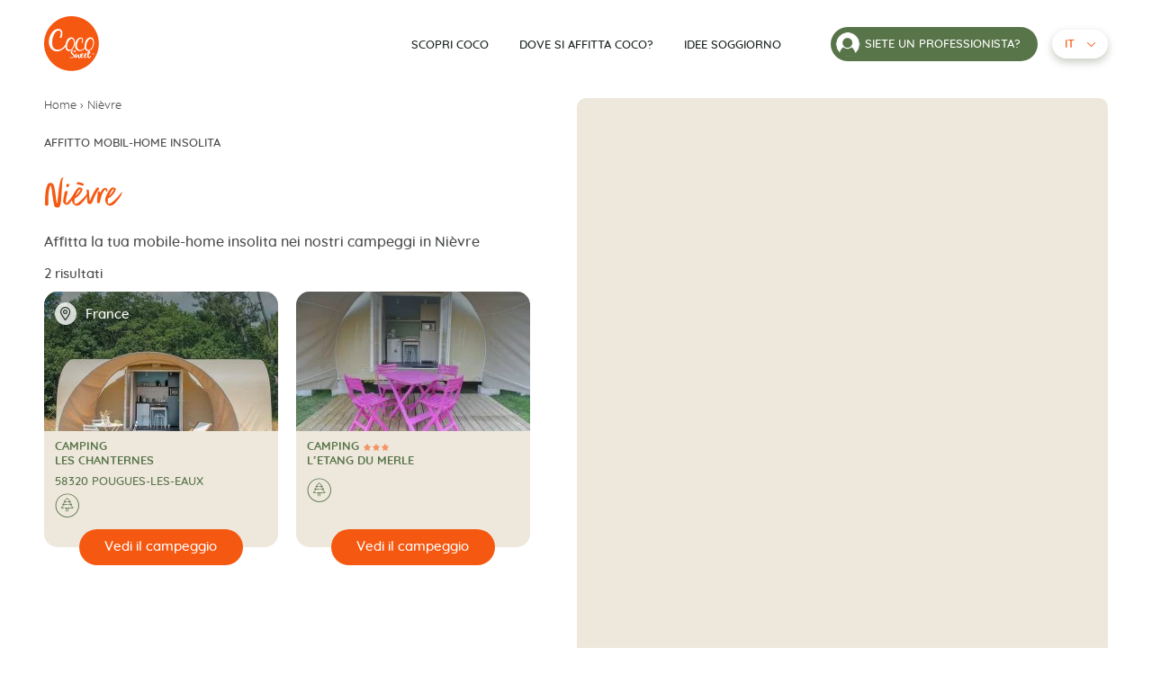

--- FILE ---
content_type: text/html; charset=UTF-8
request_url: https://www.mobilhome-coco.com/it/departement/nievre-it/
body_size: 24154
content:
            <!DOCTYPE html>
<html class="no-js" lang="it-IT">
    <head><meta charset="UTF-8"/><script>if(navigator.userAgent.match(/MSIE|Internet Explorer/i)||navigator.userAgent.match(/Trident\/7\..*?rv:11/i)){var href=document.location.href;if(!href.match(/[?&]nowprocket/)){if(href.indexOf("?")==-1){if(href.indexOf("#")==-1){document.location.href=href+"?nowprocket=1"}else{document.location.href=href.replace("#","?nowprocket=1#")}}else{if(href.indexOf("#")==-1){document.location.href=href+"&nowprocket=1"}else{document.location.href=href.replace("#","&nowprocket=1#")}}}}</script><script>(()=>{class RocketLazyLoadScripts{constructor(){this.v="2.0.4",this.userEvents=["keydown","keyup","mousedown","mouseup","mousemove","mouseover","mouseout","touchmove","touchstart","touchend","touchcancel","wheel","click","dblclick","input"],this.attributeEvents=["onblur","onclick","oncontextmenu","ondblclick","onfocus","onmousedown","onmouseenter","onmouseleave","onmousemove","onmouseout","onmouseover","onmouseup","onmousewheel","onscroll","onsubmit"]}async t(){this.i(),this.o(),/iP(ad|hone)/.test(navigator.userAgent)&&this.h(),this.u(),this.l(this),this.m(),this.k(this),this.p(this),this._(),await Promise.all([this.R(),this.L()]),this.lastBreath=Date.now(),this.S(this),this.P(),this.D(),this.O(),this.M(),await this.C(this.delayedScripts.normal),await this.C(this.delayedScripts.defer),await this.C(this.delayedScripts.async),await this.T(),await this.F(),await this.j(),await this.A(),window.dispatchEvent(new Event("rocket-allScriptsLoaded")),this.everythingLoaded=!0,this.lastTouchEnd&&await new Promise(t=>setTimeout(t,500-Date.now()+this.lastTouchEnd)),this.I(),this.H(),this.U(),this.W()}i(){this.CSPIssue=sessionStorage.getItem("rocketCSPIssue"),document.addEventListener("securitypolicyviolation",t=>{this.CSPIssue||"script-src-elem"!==t.violatedDirective||"data"!==t.blockedURI||(this.CSPIssue=!0,sessionStorage.setItem("rocketCSPIssue",!0))},{isRocket:!0})}o(){window.addEventListener("pageshow",t=>{this.persisted=t.persisted,this.realWindowLoadedFired=!0},{isRocket:!0}),window.addEventListener("pagehide",()=>{this.onFirstUserAction=null},{isRocket:!0})}h(){let t;function e(e){t=e}window.addEventListener("touchstart",e,{isRocket:!0}),window.addEventListener("touchend",function i(o){o.changedTouches[0]&&t.changedTouches[0]&&Math.abs(o.changedTouches[0].pageX-t.changedTouches[0].pageX)<10&&Math.abs(o.changedTouches[0].pageY-t.changedTouches[0].pageY)<10&&o.timeStamp-t.timeStamp<200&&(window.removeEventListener("touchstart",e,{isRocket:!0}),window.removeEventListener("touchend",i,{isRocket:!0}),"INPUT"===o.target.tagName&&"text"===o.target.type||(o.target.dispatchEvent(new TouchEvent("touchend",{target:o.target,bubbles:!0})),o.target.dispatchEvent(new MouseEvent("mouseover",{target:o.target,bubbles:!0})),o.target.dispatchEvent(new PointerEvent("click",{target:o.target,bubbles:!0,cancelable:!0,detail:1,clientX:o.changedTouches[0].clientX,clientY:o.changedTouches[0].clientY})),event.preventDefault()))},{isRocket:!0})}q(t){this.userActionTriggered||("mousemove"!==t.type||this.firstMousemoveIgnored?"keyup"===t.type||"mouseover"===t.type||"mouseout"===t.type||(this.userActionTriggered=!0,this.onFirstUserAction&&this.onFirstUserAction()):this.firstMousemoveIgnored=!0),"click"===t.type&&t.preventDefault(),t.stopPropagation(),t.stopImmediatePropagation(),"touchstart"===this.lastEvent&&"touchend"===t.type&&(this.lastTouchEnd=Date.now()),"click"===t.type&&(this.lastTouchEnd=0),this.lastEvent=t.type,t.composedPath&&t.composedPath()[0].getRootNode()instanceof ShadowRoot&&(t.rocketTarget=t.composedPath()[0]),this.savedUserEvents.push(t)}u(){this.savedUserEvents=[],this.userEventHandler=this.q.bind(this),this.userEvents.forEach(t=>window.addEventListener(t,this.userEventHandler,{passive:!1,isRocket:!0})),document.addEventListener("visibilitychange",this.userEventHandler,{isRocket:!0})}U(){this.userEvents.forEach(t=>window.removeEventListener(t,this.userEventHandler,{passive:!1,isRocket:!0})),document.removeEventListener("visibilitychange",this.userEventHandler,{isRocket:!0}),this.savedUserEvents.forEach(t=>{(t.rocketTarget||t.target).dispatchEvent(new window[t.constructor.name](t.type,t))})}m(){const t="return false",e=Array.from(this.attributeEvents,t=>"data-rocket-"+t),i="["+this.attributeEvents.join("],[")+"]",o="[data-rocket-"+this.attributeEvents.join("],[data-rocket-")+"]",s=(e,i,o)=>{o&&o!==t&&(e.setAttribute("data-rocket-"+i,o),e["rocket"+i]=new Function("event",o),e.setAttribute(i,t))};new MutationObserver(t=>{for(const n of t)"attributes"===n.type&&(n.attributeName.startsWith("data-rocket-")||this.everythingLoaded?n.attributeName.startsWith("data-rocket-")&&this.everythingLoaded&&this.N(n.target,n.attributeName.substring(12)):s(n.target,n.attributeName,n.target.getAttribute(n.attributeName))),"childList"===n.type&&n.addedNodes.forEach(t=>{if(t.nodeType===Node.ELEMENT_NODE)if(this.everythingLoaded)for(const i of[t,...t.querySelectorAll(o)])for(const t of i.getAttributeNames())e.includes(t)&&this.N(i,t.substring(12));else for(const e of[t,...t.querySelectorAll(i)])for(const t of e.getAttributeNames())this.attributeEvents.includes(t)&&s(e,t,e.getAttribute(t))})}).observe(document,{subtree:!0,childList:!0,attributeFilter:[...this.attributeEvents,...e]})}I(){this.attributeEvents.forEach(t=>{document.querySelectorAll("[data-rocket-"+t+"]").forEach(e=>{this.N(e,t)})})}N(t,e){const i=t.getAttribute("data-rocket-"+e);i&&(t.setAttribute(e,i),t.removeAttribute("data-rocket-"+e))}k(t){Object.defineProperty(HTMLElement.prototype,"onclick",{get(){return this.rocketonclick||null},set(e){this.rocketonclick=e,this.setAttribute(t.everythingLoaded?"onclick":"data-rocket-onclick","this.rocketonclick(event)")}})}S(t){function e(e,i){let o=e[i];e[i]=null,Object.defineProperty(e,i,{get:()=>o,set(s){t.everythingLoaded?o=s:e["rocket"+i]=o=s}})}e(document,"onreadystatechange"),e(window,"onload"),e(window,"onpageshow");try{Object.defineProperty(document,"readyState",{get:()=>t.rocketReadyState,set(e){t.rocketReadyState=e},configurable:!0}),document.readyState="loading"}catch(t){console.log("WPRocket DJE readyState conflict, bypassing")}}l(t){this.originalAddEventListener=EventTarget.prototype.addEventListener,this.originalRemoveEventListener=EventTarget.prototype.removeEventListener,this.savedEventListeners=[],EventTarget.prototype.addEventListener=function(e,i,o){o&&o.isRocket||!t.B(e,this)&&!t.userEvents.includes(e)||t.B(e,this)&&!t.userActionTriggered||e.startsWith("rocket-")||t.everythingLoaded?t.originalAddEventListener.call(this,e,i,o):(t.savedEventListeners.push({target:this,remove:!1,type:e,func:i,options:o}),"mouseenter"!==e&&"mouseleave"!==e||t.originalAddEventListener.call(this,e,t.savedUserEvents.push,o))},EventTarget.prototype.removeEventListener=function(e,i,o){o&&o.isRocket||!t.B(e,this)&&!t.userEvents.includes(e)||t.B(e,this)&&!t.userActionTriggered||e.startsWith("rocket-")||t.everythingLoaded?t.originalRemoveEventListener.call(this,e,i,o):t.savedEventListeners.push({target:this,remove:!0,type:e,func:i,options:o})}}J(t,e){this.savedEventListeners=this.savedEventListeners.filter(i=>{let o=i.type,s=i.target||window;return e!==o||t!==s||(this.B(o,s)&&(i.type="rocket-"+o),this.$(i),!1)})}H(){EventTarget.prototype.addEventListener=this.originalAddEventListener,EventTarget.prototype.removeEventListener=this.originalRemoveEventListener,this.savedEventListeners.forEach(t=>this.$(t))}$(t){t.remove?this.originalRemoveEventListener.call(t.target,t.type,t.func,t.options):this.originalAddEventListener.call(t.target,t.type,t.func,t.options)}p(t){let e;function i(e){return t.everythingLoaded?e:e.split(" ").map(t=>"load"===t||t.startsWith("load.")?"rocket-jquery-load":t).join(" ")}function o(o){function s(e){const s=o.fn[e];o.fn[e]=o.fn.init.prototype[e]=function(){return this[0]===window&&t.userActionTriggered&&("string"==typeof arguments[0]||arguments[0]instanceof String?arguments[0]=i(arguments[0]):"object"==typeof arguments[0]&&Object.keys(arguments[0]).forEach(t=>{const e=arguments[0][t];delete arguments[0][t],arguments[0][i(t)]=e})),s.apply(this,arguments),this}}if(o&&o.fn&&!t.allJQueries.includes(o)){const e={DOMContentLoaded:[],"rocket-DOMContentLoaded":[]};for(const t in e)document.addEventListener(t,()=>{e[t].forEach(t=>t())},{isRocket:!0});o.fn.ready=o.fn.init.prototype.ready=function(i){function s(){parseInt(o.fn.jquery)>2?setTimeout(()=>i.bind(document)(o)):i.bind(document)(o)}return"function"==typeof i&&(t.realDomReadyFired?!t.userActionTriggered||t.fauxDomReadyFired?s():e["rocket-DOMContentLoaded"].push(s):e.DOMContentLoaded.push(s)),o([])},s("on"),s("one"),s("off"),t.allJQueries.push(o)}e=o}t.allJQueries=[],o(window.jQuery),Object.defineProperty(window,"jQuery",{get:()=>e,set(t){o(t)}})}P(){const t=new Map;document.write=document.writeln=function(e){const i=document.currentScript,o=document.createRange(),s=i.parentElement;let n=t.get(i);void 0===n&&(n=i.nextSibling,t.set(i,n));const c=document.createDocumentFragment();o.setStart(c,0),c.appendChild(o.createContextualFragment(e)),s.insertBefore(c,n)}}async R(){return new Promise(t=>{this.userActionTriggered?t():this.onFirstUserAction=t})}async L(){return new Promise(t=>{document.addEventListener("DOMContentLoaded",()=>{this.realDomReadyFired=!0,t()},{isRocket:!0})})}async j(){return this.realWindowLoadedFired?Promise.resolve():new Promise(t=>{window.addEventListener("load",t,{isRocket:!0})})}M(){this.pendingScripts=[];this.scriptsMutationObserver=new MutationObserver(t=>{for(const e of t)e.addedNodes.forEach(t=>{"SCRIPT"!==t.tagName||t.noModule||t.isWPRocket||this.pendingScripts.push({script:t,promise:new Promise(e=>{const i=()=>{const i=this.pendingScripts.findIndex(e=>e.script===t);i>=0&&this.pendingScripts.splice(i,1),e()};t.addEventListener("load",i,{isRocket:!0}),t.addEventListener("error",i,{isRocket:!0}),setTimeout(i,1e3)})})})}),this.scriptsMutationObserver.observe(document,{childList:!0,subtree:!0})}async F(){await this.X(),this.pendingScripts.length?(await this.pendingScripts[0].promise,await this.F()):this.scriptsMutationObserver.disconnect()}D(){this.delayedScripts={normal:[],async:[],defer:[]},document.querySelectorAll("script[type$=rocketlazyloadscript]").forEach(t=>{t.hasAttribute("data-rocket-src")?t.hasAttribute("async")&&!1!==t.async?this.delayedScripts.async.push(t):t.hasAttribute("defer")&&!1!==t.defer||"module"===t.getAttribute("data-rocket-type")?this.delayedScripts.defer.push(t):this.delayedScripts.normal.push(t):this.delayedScripts.normal.push(t)})}async _(){await this.L();let t=[];document.querySelectorAll("script[type$=rocketlazyloadscript][data-rocket-src]").forEach(e=>{let i=e.getAttribute("data-rocket-src");if(i&&!i.startsWith("data:")){i.startsWith("//")&&(i=location.protocol+i);try{const o=new URL(i).origin;o!==location.origin&&t.push({src:o,crossOrigin:e.crossOrigin||"module"===e.getAttribute("data-rocket-type")})}catch(t){}}}),t=[...new Map(t.map(t=>[JSON.stringify(t),t])).values()],this.Y(t,"preconnect")}async G(t){if(await this.K(),!0!==t.noModule||!("noModule"in HTMLScriptElement.prototype))return new Promise(e=>{let i;function o(){(i||t).setAttribute("data-rocket-status","executed"),e()}try{if(navigator.userAgent.includes("Firefox/")||""===navigator.vendor||this.CSPIssue)i=document.createElement("script"),[...t.attributes].forEach(t=>{let e=t.nodeName;"type"!==e&&("data-rocket-type"===e&&(e="type"),"data-rocket-src"===e&&(e="src"),i.setAttribute(e,t.nodeValue))}),t.text&&(i.text=t.text),t.nonce&&(i.nonce=t.nonce),i.hasAttribute("src")?(i.addEventListener("load",o,{isRocket:!0}),i.addEventListener("error",()=>{i.setAttribute("data-rocket-status","failed-network"),e()},{isRocket:!0}),setTimeout(()=>{i.isConnected||e()},1)):(i.text=t.text,o()),i.isWPRocket=!0,t.parentNode.replaceChild(i,t);else{const i=t.getAttribute("data-rocket-type"),s=t.getAttribute("data-rocket-src");i?(t.type=i,t.removeAttribute("data-rocket-type")):t.removeAttribute("type"),t.addEventListener("load",o,{isRocket:!0}),t.addEventListener("error",i=>{this.CSPIssue&&i.target.src.startsWith("data:")?(console.log("WPRocket: CSP fallback activated"),t.removeAttribute("src"),this.G(t).then(e)):(t.setAttribute("data-rocket-status","failed-network"),e())},{isRocket:!0}),s?(t.fetchPriority="high",t.removeAttribute("data-rocket-src"),t.src=s):t.src="data:text/javascript;base64,"+window.btoa(unescape(encodeURIComponent(t.text)))}}catch(i){t.setAttribute("data-rocket-status","failed-transform"),e()}});t.setAttribute("data-rocket-status","skipped")}async C(t){const e=t.shift();return e?(e.isConnected&&await this.G(e),this.C(t)):Promise.resolve()}O(){this.Y([...this.delayedScripts.normal,...this.delayedScripts.defer,...this.delayedScripts.async],"preload")}Y(t,e){this.trash=this.trash||[];let i=!0;var o=document.createDocumentFragment();t.forEach(t=>{const s=t.getAttribute&&t.getAttribute("data-rocket-src")||t.src;if(s&&!s.startsWith("data:")){const n=document.createElement("link");n.href=s,n.rel=e,"preconnect"!==e&&(n.as="script",n.fetchPriority=i?"high":"low"),t.getAttribute&&"module"===t.getAttribute("data-rocket-type")&&(n.crossOrigin=!0),t.crossOrigin&&(n.crossOrigin=t.crossOrigin),t.integrity&&(n.integrity=t.integrity),t.nonce&&(n.nonce=t.nonce),o.appendChild(n),this.trash.push(n),i=!1}}),document.head.appendChild(o)}W(){this.trash.forEach(t=>t.remove())}async T(){try{document.readyState="interactive"}catch(t){}this.fauxDomReadyFired=!0;try{await this.K(),this.J(document,"readystatechange"),document.dispatchEvent(new Event("rocket-readystatechange")),await this.K(),document.rocketonreadystatechange&&document.rocketonreadystatechange(),await this.K(),this.J(document,"DOMContentLoaded"),document.dispatchEvent(new Event("rocket-DOMContentLoaded")),await this.K(),this.J(window,"DOMContentLoaded"),window.dispatchEvent(new Event("rocket-DOMContentLoaded"))}catch(t){console.error(t)}}async A(){try{document.readyState="complete"}catch(t){}try{await this.K(),this.J(document,"readystatechange"),document.dispatchEvent(new Event("rocket-readystatechange")),await this.K(),document.rocketonreadystatechange&&document.rocketonreadystatechange(),await this.K(),this.J(window,"load"),window.dispatchEvent(new Event("rocket-load")),await this.K(),window.rocketonload&&window.rocketonload(),await this.K(),this.allJQueries.forEach(t=>t(window).trigger("rocket-jquery-load")),await this.K(),this.J(window,"pageshow");const t=new Event("rocket-pageshow");t.persisted=this.persisted,window.dispatchEvent(t),await this.K(),window.rocketonpageshow&&window.rocketonpageshow({persisted:this.persisted})}catch(t){console.error(t)}}async K(){Date.now()-this.lastBreath>45&&(await this.X(),this.lastBreath=Date.now())}async X(){return document.hidden?new Promise(t=>setTimeout(t)):new Promise(t=>requestAnimationFrame(t))}B(t,e){return e===document&&"readystatechange"===t||(e===document&&"DOMContentLoaded"===t||(e===window&&"DOMContentLoaded"===t||(e===window&&"load"===t||e===window&&"pageshow"===t)))}static run(){(new RocketLazyLoadScripts).t()}}RocketLazyLoadScripts.run()})();</script>
        

                <link rel="preload" href="https://www.mobilhome-coco.com/wp-content/themes/Starter/assets/fonts/better-times-webfont.woff2" as="font" type="font/woff2" crossorigin>
        <link rel="preload" href="https://www.mobilhome-coco.com/wp-content/themes/Starter/assets/fonts/quicksand-regular-subset.woff2" as="font" type="font/woff2" crossorigin>
        <meta http-equiv="X-UA-Compatible" content="IE=edge">
        <meta name="viewport" content="width=device-width, initial-scale=1.0">

				<link rel="icon" type="image/svg+xml" href="https://www.mobilhome-coco.com/wp-content/themes/Starter/assets/favicon/mainstream/favicon.svg">
		<link rel="alternate icon" href="https://www.mobilhome-coco.com/wp-content/themes/Starter/assets/favicon/mainstream/favicon.ico">
		<link rel="apple-touch-icon" href="https://www.mobilhome-coco.com/wp-content/themes/Starter/assets/favicon/mainstream/apple-touch-icon.png"/>
		<meta name="theme-color" content="#F55811">
		<link rel="manifest" href="https://www.mobilhome-coco.com/wp-content/themes/Starter/assets/favicon/mainstream/site.webmanifest" />

		<script type="text/javascript">window.gdprAppliesGlobally=true;(function(){function a(e){if(!window.frames[e]){if(document.body&&document.body.firstChild){var t=document.body;var n=document.createElement("iframe");n.style.display="none";n.name=e;n.title=e;t.insertBefore(n,t.firstChild)}
else{setTimeout(function(){a(e)},5)}}}function e(n,r,o,c,s){function e(e,t,n,a){if(typeof n!=="function"){return}if(!window[r]){window[r]=[]}var i=false;if(s){i=s(e,t,n)}if(!i){window[r].push({command:e,parameter:t,callback:n,version:a})}}e.stub=true;function t(a){if(!window[n]||window[n].stub!==true){return}if(!a.data){return}
var i=typeof a.data==="string";var e;try{e=i?JSON.parse(a.data):a.data}catch(t){return}if(e[o]){var r=e[o];window[n](r.command,r.parameter,function(e,t){var n={};n[c]={returnValue:e,success:t,callId:r.callId};a.source.postMessage(i?JSON.stringify(n):n,"*")},r.version)}}
if(typeof window[n]!=="function"){window[n]=e;if(window.addEventListener){window.addEventListener("message",t,false)}else{window.attachEvent("onmessage",t)}}}e("__tcfapi","__tcfapiBuffer","__tcfapiCall","__tcfapiReturn");a("__tcfapiLocator");(function(e){
  var t=document.createElement("script");t.id="spcloader";t.type="text/javascript";t.async=true;t.src="https://sdk.privacy-center.org/"+e+"/loader.js?target="+document.location.hostname;t.charset="utf-8";var n=document.getElementsByTagName("script")[0];n.parentNode.insertBefore(t,n)})("0fd62ba2-6de8-4950-bd44-517794b86197")})();</script>
        <meta name='robots' content='index, follow, max-image-preview:large, max-snippet:-1, max-video-preview:-1' />
<link rel="alternate" href="https://www.mobilhome-coco.com/fr/departement/nievre-fr/" hreflang="fr" />
<link rel="alternate" href="https://www.mobilhome-coco.com/en/departement/nievre-en/" hreflang="en" />
<link rel="alternate" href="https://www.mobilhome-coco.com/nl/departement/nievre-nl/" hreflang="nl" />
<link rel="alternate" href="https://www.mobilhome-coco.com/it/departement/nievre-it/" hreflang="it" />
<link rel="alternate" href="https://www.mobilhome-coco.com/es/departement/nievre-es/" hreflang="es" />
<link rel="alternate" href="https://www.mobilhome-coco.com/en/departement/nievre-en/" hreflang="x-default" />

	<!-- This site is optimized with the Yoast SEO plugin v26.7 - https://yoast.com/wordpress/plugins/seo/ -->
	<title>Affitto casa mobile campeggio Nièvre | Coco Sweet</title>
	<meta name="description" content="Affitta la tua casa mobile insolita nei nostri campeggi in Nièvre per le tue vacanze o il tuo soggiorno. Affitto di alloggi insoliti in Nièvre per un fine settimana." />
	<link rel="canonical" href="https://www.mobilhome-coco.com/it/departement/nievre-it/" />
	<meta property="og:locale" content="it_IT" />
	<meta property="og:locale:alternate" content="fr_FR" />
	<meta property="og:locale:alternate" content="en_GB" />
	<meta property="og:locale:alternate" content="nl_NL" />
	<meta property="og:locale:alternate" content="es_ES" />
	<meta property="og:type" content="article" />
	<meta property="og:title" content="Affitto casa mobile campeggio Nièvre | Coco Sweet" />
	<meta property="og:description" content="Affitta la tua casa mobile insolita nei nostri campeggi in Nièvre per le tue vacanze o il tuo soggiorno. Affitto di alloggi insoliti in Nièvre per un fine settimana." />
	<meta property="og:url" content="https://www.mobilhome-coco.com/it/departement/nievre-it/" />
	<meta property="og:site_name" content="Coco Sweet" />
	<meta property="og:image" content="https://www.mobilhome-coco.com/wp-content/uploads/2023/05/mobil-home-coco-vignette.jpg" />
	<meta property="og:image:width" content="888" />
	<meta property="og:image:height" content="720" />
	<meta property="og:image:type" content="image/jpeg" />
	<meta name="twitter:card" content="summary_large_image" />
	<meta name="twitter:site" content="@mobilhomecoco" />
	<script type="application/ld+json" class="yoast-schema-graph">{"@context":"https://schema.org","@graph":[{"@type":"CollectionPage","@id":"https://www.mobilhome-coco.com/it/departement/nievre-it/","url":"https://www.mobilhome-coco.com/it/departement/nievre-it/","name":"Affitto casa mobile campeggio Nièvre | Coco Sweet","isPartOf":{"@id":"https://www.mobilhome-coco.com/it/#website"},"description":"Affitta la tua casa mobile insolita nei nostri campeggi in Nièvre per le tue vacanze o il tuo soggiorno. Affitto di alloggi insoliti in Nièvre per un fine settimana.","breadcrumb":{"@id":"https://www.mobilhome-coco.com/it/departement/nievre-it/#breadcrumb"},"inLanguage":"it-IT"},{"@type":"BreadcrumbList","@id":"https://www.mobilhome-coco.com/it/departement/nievre-it/#breadcrumb","itemListElement":[{"@type":"ListItem","position":1,"name":"Home","item":"https://www.mobilhome-coco.com/it/"},{"@type":"ListItem","position":2,"name":"Nièvre"}]},{"@type":"WebSite","@id":"https://www.mobilhome-coco.com/it/#website","url":"https://www.mobilhome-coco.com/it/","name":"Coco Sweet","description":"Une expérience unique au camping","potentialAction":[{"@type":"SearchAction","target":{"@type":"EntryPoint","urlTemplate":"https://www.mobilhome-coco.com/it/?s={search_term_string}"},"query-input":{"@type":"PropertyValueSpecification","valueRequired":true,"valueName":"search_term_string"}}],"inLanguage":"it-IT"}]}</script>
	<!-- / Yoast SEO plugin. -->



<style id='wp-img-auto-sizes-contain-inline-css'>
img:is([sizes=auto i],[sizes^="auto," i]){contain-intrinsic-size:3000px 1500px}
/*# sourceURL=wp-img-auto-sizes-contain-inline-css */
</style>
<style id='wp-block-library-inline-css'>
:root{--wp-block-synced-color:#7a00df;--wp-block-synced-color--rgb:122,0,223;--wp-bound-block-color:var(--wp-block-synced-color);--wp-editor-canvas-background:#ddd;--wp-admin-theme-color:#007cba;--wp-admin-theme-color--rgb:0,124,186;--wp-admin-theme-color-darker-10:#006ba1;--wp-admin-theme-color-darker-10--rgb:0,107,160.5;--wp-admin-theme-color-darker-20:#005a87;--wp-admin-theme-color-darker-20--rgb:0,90,135;--wp-admin-border-width-focus:2px}@media (min-resolution:192dpi){:root{--wp-admin-border-width-focus:1.5px}}.wp-element-button{cursor:pointer}:root .has-very-light-gray-background-color{background-color:#eee}:root .has-very-dark-gray-background-color{background-color:#313131}:root .has-very-light-gray-color{color:#eee}:root .has-very-dark-gray-color{color:#313131}:root .has-vivid-green-cyan-to-vivid-cyan-blue-gradient-background{background:linear-gradient(135deg,#00d084,#0693e3)}:root .has-purple-crush-gradient-background{background:linear-gradient(135deg,#34e2e4,#4721fb 50%,#ab1dfe)}:root .has-hazy-dawn-gradient-background{background:linear-gradient(135deg,#faaca8,#dad0ec)}:root .has-subdued-olive-gradient-background{background:linear-gradient(135deg,#fafae1,#67a671)}:root .has-atomic-cream-gradient-background{background:linear-gradient(135deg,#fdd79a,#004a59)}:root .has-nightshade-gradient-background{background:linear-gradient(135deg,#330968,#31cdcf)}:root .has-midnight-gradient-background{background:linear-gradient(135deg,#020381,#2874fc)}:root{--wp--preset--font-size--normal:16px;--wp--preset--font-size--huge:42px}.has-regular-font-size{font-size:1em}.has-larger-font-size{font-size:2.625em}.has-normal-font-size{font-size:var(--wp--preset--font-size--normal)}.has-huge-font-size{font-size:var(--wp--preset--font-size--huge)}.has-text-align-center{text-align:center}.has-text-align-left{text-align:left}.has-text-align-right{text-align:right}.has-fit-text{white-space:nowrap!important}#end-resizable-editor-section{display:none}.aligncenter{clear:both}.items-justified-left{justify-content:flex-start}.items-justified-center{justify-content:center}.items-justified-right{justify-content:flex-end}.items-justified-space-between{justify-content:space-between}.screen-reader-text{border:0;clip-path:inset(50%);height:1px;margin:-1px;overflow:hidden;padding:0;position:absolute;width:1px;word-wrap:normal!important}.screen-reader-text:focus{background-color:#ddd;clip-path:none;color:#444;display:block;font-size:1em;height:auto;left:5px;line-height:normal;padding:15px 23px 14px;text-decoration:none;top:5px;width:auto;z-index:100000}html :where(.has-border-color){border-style:solid}html :where([style*=border-top-color]){border-top-style:solid}html :where([style*=border-right-color]){border-right-style:solid}html :where([style*=border-bottom-color]){border-bottom-style:solid}html :where([style*=border-left-color]){border-left-style:solid}html :where([style*=border-width]){border-style:solid}html :where([style*=border-top-width]){border-top-style:solid}html :where([style*=border-right-width]){border-right-style:solid}html :where([style*=border-bottom-width]){border-bottom-style:solid}html :where([style*=border-left-width]){border-left-style:solid}html :where(img[class*=wp-image-]){height:auto;max-width:100%}:where(figure){margin:0 0 1em}html :where(.is-position-sticky){--wp-admin--admin-bar--position-offset:var(--wp-admin--admin-bar--height,0px)}@media screen and (max-width:600px){html :where(.is-position-sticky){--wp-admin--admin-bar--position-offset:0px}}

/*# sourceURL=wp-block-library-inline-css */
</style><style id='global-styles-inline-css'>
:root{--wp--preset--aspect-ratio--square: 1;--wp--preset--aspect-ratio--4-3: 4/3;--wp--preset--aspect-ratio--3-4: 3/4;--wp--preset--aspect-ratio--3-2: 3/2;--wp--preset--aspect-ratio--2-3: 2/3;--wp--preset--aspect-ratio--16-9: 16/9;--wp--preset--aspect-ratio--9-16: 9/16;--wp--preset--color--black: #000000;--wp--preset--color--cyan-bluish-gray: #abb8c3;--wp--preset--color--white: #ffffff;--wp--preset--color--pale-pink: #f78da7;--wp--preset--color--vivid-red: #cf2e2e;--wp--preset--color--luminous-vivid-orange: #ff6900;--wp--preset--color--luminous-vivid-amber: #fcb900;--wp--preset--color--light-green-cyan: #7bdcb5;--wp--preset--color--vivid-green-cyan: #00d084;--wp--preset--color--pale-cyan-blue: #8ed1fc;--wp--preset--color--vivid-cyan-blue: #0693e3;--wp--preset--color--vivid-purple: #9b51e0;--wp--preset--gradient--vivid-cyan-blue-to-vivid-purple: linear-gradient(135deg,rgb(6,147,227) 0%,rgb(155,81,224) 100%);--wp--preset--gradient--light-green-cyan-to-vivid-green-cyan: linear-gradient(135deg,rgb(122,220,180) 0%,rgb(0,208,130) 100%);--wp--preset--gradient--luminous-vivid-amber-to-luminous-vivid-orange: linear-gradient(135deg,rgb(252,185,0) 0%,rgb(255,105,0) 100%);--wp--preset--gradient--luminous-vivid-orange-to-vivid-red: linear-gradient(135deg,rgb(255,105,0) 0%,rgb(207,46,46) 100%);--wp--preset--gradient--very-light-gray-to-cyan-bluish-gray: linear-gradient(135deg,rgb(238,238,238) 0%,rgb(169,184,195) 100%);--wp--preset--gradient--cool-to-warm-spectrum: linear-gradient(135deg,rgb(74,234,220) 0%,rgb(151,120,209) 20%,rgb(207,42,186) 40%,rgb(238,44,130) 60%,rgb(251,105,98) 80%,rgb(254,248,76) 100%);--wp--preset--gradient--blush-light-purple: linear-gradient(135deg,rgb(255,206,236) 0%,rgb(152,150,240) 100%);--wp--preset--gradient--blush-bordeaux: linear-gradient(135deg,rgb(254,205,165) 0%,rgb(254,45,45) 50%,rgb(107,0,62) 100%);--wp--preset--gradient--luminous-dusk: linear-gradient(135deg,rgb(255,203,112) 0%,rgb(199,81,192) 50%,rgb(65,88,208) 100%);--wp--preset--gradient--pale-ocean: linear-gradient(135deg,rgb(255,245,203) 0%,rgb(182,227,212) 50%,rgb(51,167,181) 100%);--wp--preset--gradient--electric-grass: linear-gradient(135deg,rgb(202,248,128) 0%,rgb(113,206,126) 100%);--wp--preset--gradient--midnight: linear-gradient(135deg,rgb(2,3,129) 0%,rgb(40,116,252) 100%);--wp--preset--font-size--small: 13px;--wp--preset--font-size--medium: 20px;--wp--preset--font-size--large: 36px;--wp--preset--font-size--x-large: 42px;--wp--preset--spacing--20: 0.44rem;--wp--preset--spacing--30: 0.67rem;--wp--preset--spacing--40: 1rem;--wp--preset--spacing--50: 1.5rem;--wp--preset--spacing--60: 2.25rem;--wp--preset--spacing--70: 3.38rem;--wp--preset--spacing--80: 5.06rem;--wp--preset--shadow--natural: 6px 6px 9px rgba(0, 0, 0, 0.2);--wp--preset--shadow--deep: 12px 12px 50px rgba(0, 0, 0, 0.4);--wp--preset--shadow--sharp: 6px 6px 0px rgba(0, 0, 0, 0.2);--wp--preset--shadow--outlined: 6px 6px 0px -3px rgb(255, 255, 255), 6px 6px rgb(0, 0, 0);--wp--preset--shadow--crisp: 6px 6px 0px rgb(0, 0, 0);}.wp-block-acf-landscape{--wp--preset--color--cocosweet-white: #FFFFFF;--wp--preset--color--cocosweet-sable: #EEE8DC;--wp--preset--color--cocosweet-orange: #F55811;--wp--preset--color--cocosweet-green: #587449;}:root { --wp--style--global--content-size: var(--cocosweet-gutenberg-content);--wp--style--global--wide-size: var(--cocosweet-gutenberg-content); }:where(body) { margin: 0; }.wp-site-blocks > .alignleft { float: left; margin-right: 2em; }.wp-site-blocks > .alignright { float: right; margin-left: 2em; }.wp-site-blocks > .aligncenter { justify-content: center; margin-left: auto; margin-right: auto; }:where(.is-layout-flex){gap: 0.5em;}:where(.is-layout-grid){gap: 0.5em;}.is-layout-flow > .alignleft{float: left;margin-inline-start: 0;margin-inline-end: 2em;}.is-layout-flow > .alignright{float: right;margin-inline-start: 2em;margin-inline-end: 0;}.is-layout-flow > .aligncenter{margin-left: auto !important;margin-right: auto !important;}.is-layout-constrained > .alignleft{float: left;margin-inline-start: 0;margin-inline-end: 2em;}.is-layout-constrained > .alignright{float: right;margin-inline-start: 2em;margin-inline-end: 0;}.is-layout-constrained > .aligncenter{margin-left: auto !important;margin-right: auto !important;}.is-layout-constrained > :where(:not(.alignleft):not(.alignright):not(.alignfull)){max-width: var(--wp--style--global--content-size);margin-left: auto !important;margin-right: auto !important;}.is-layout-constrained > .alignwide{max-width: var(--wp--style--global--wide-size);}body .is-layout-flex{display: flex;}.is-layout-flex{flex-wrap: wrap;align-items: center;}.is-layout-flex > :is(*, div){margin: 0;}body .is-layout-grid{display: grid;}.is-layout-grid > :is(*, div){margin: 0;}body{padding-top: 0px;padding-right: 0px;padding-bottom: 0px;padding-left: 0px;}a:where(:not(.wp-element-button)){text-decoration: underline;}:root :where(.wp-element-button, .wp-block-button__link){background-color: #32373c;border-width: 0;color: #fff;font-family: inherit;font-size: inherit;font-style: inherit;font-weight: inherit;letter-spacing: inherit;line-height: inherit;padding-top: calc(0.667em + 2px);padding-right: calc(1.333em + 2px);padding-bottom: calc(0.667em + 2px);padding-left: calc(1.333em + 2px);text-decoration: none;text-transform: inherit;}.has-black-color{color: var(--wp--preset--color--black) !important;}.has-cyan-bluish-gray-color{color: var(--wp--preset--color--cyan-bluish-gray) !important;}.has-white-color{color: var(--wp--preset--color--white) !important;}.has-pale-pink-color{color: var(--wp--preset--color--pale-pink) !important;}.has-vivid-red-color{color: var(--wp--preset--color--vivid-red) !important;}.has-luminous-vivid-orange-color{color: var(--wp--preset--color--luminous-vivid-orange) !important;}.has-luminous-vivid-amber-color{color: var(--wp--preset--color--luminous-vivid-amber) !important;}.has-light-green-cyan-color{color: var(--wp--preset--color--light-green-cyan) !important;}.has-vivid-green-cyan-color{color: var(--wp--preset--color--vivid-green-cyan) !important;}.has-pale-cyan-blue-color{color: var(--wp--preset--color--pale-cyan-blue) !important;}.has-vivid-cyan-blue-color{color: var(--wp--preset--color--vivid-cyan-blue) !important;}.has-vivid-purple-color{color: var(--wp--preset--color--vivid-purple) !important;}.has-black-background-color{background-color: var(--wp--preset--color--black) !important;}.has-cyan-bluish-gray-background-color{background-color: var(--wp--preset--color--cyan-bluish-gray) !important;}.has-white-background-color{background-color: var(--wp--preset--color--white) !important;}.has-pale-pink-background-color{background-color: var(--wp--preset--color--pale-pink) !important;}.has-vivid-red-background-color{background-color: var(--wp--preset--color--vivid-red) !important;}.has-luminous-vivid-orange-background-color{background-color: var(--wp--preset--color--luminous-vivid-orange) !important;}.has-luminous-vivid-amber-background-color{background-color: var(--wp--preset--color--luminous-vivid-amber) !important;}.has-light-green-cyan-background-color{background-color: var(--wp--preset--color--light-green-cyan) !important;}.has-vivid-green-cyan-background-color{background-color: var(--wp--preset--color--vivid-green-cyan) !important;}.has-pale-cyan-blue-background-color{background-color: var(--wp--preset--color--pale-cyan-blue) !important;}.has-vivid-cyan-blue-background-color{background-color: var(--wp--preset--color--vivid-cyan-blue) !important;}.has-vivid-purple-background-color{background-color: var(--wp--preset--color--vivid-purple) !important;}.has-black-border-color{border-color: var(--wp--preset--color--black) !important;}.has-cyan-bluish-gray-border-color{border-color: var(--wp--preset--color--cyan-bluish-gray) !important;}.has-white-border-color{border-color: var(--wp--preset--color--white) !important;}.has-pale-pink-border-color{border-color: var(--wp--preset--color--pale-pink) !important;}.has-vivid-red-border-color{border-color: var(--wp--preset--color--vivid-red) !important;}.has-luminous-vivid-orange-border-color{border-color: var(--wp--preset--color--luminous-vivid-orange) !important;}.has-luminous-vivid-amber-border-color{border-color: var(--wp--preset--color--luminous-vivid-amber) !important;}.has-light-green-cyan-border-color{border-color: var(--wp--preset--color--light-green-cyan) !important;}.has-vivid-green-cyan-border-color{border-color: var(--wp--preset--color--vivid-green-cyan) !important;}.has-pale-cyan-blue-border-color{border-color: var(--wp--preset--color--pale-cyan-blue) !important;}.has-vivid-cyan-blue-border-color{border-color: var(--wp--preset--color--vivid-cyan-blue) !important;}.has-vivid-purple-border-color{border-color: var(--wp--preset--color--vivid-purple) !important;}.has-vivid-cyan-blue-to-vivid-purple-gradient-background{background: var(--wp--preset--gradient--vivid-cyan-blue-to-vivid-purple) !important;}.has-light-green-cyan-to-vivid-green-cyan-gradient-background{background: var(--wp--preset--gradient--light-green-cyan-to-vivid-green-cyan) !important;}.has-luminous-vivid-amber-to-luminous-vivid-orange-gradient-background{background: var(--wp--preset--gradient--luminous-vivid-amber-to-luminous-vivid-orange) !important;}.has-luminous-vivid-orange-to-vivid-red-gradient-background{background: var(--wp--preset--gradient--luminous-vivid-orange-to-vivid-red) !important;}.has-very-light-gray-to-cyan-bluish-gray-gradient-background{background: var(--wp--preset--gradient--very-light-gray-to-cyan-bluish-gray) !important;}.has-cool-to-warm-spectrum-gradient-background{background: var(--wp--preset--gradient--cool-to-warm-spectrum) !important;}.has-blush-light-purple-gradient-background{background: var(--wp--preset--gradient--blush-light-purple) !important;}.has-blush-bordeaux-gradient-background{background: var(--wp--preset--gradient--blush-bordeaux) !important;}.has-luminous-dusk-gradient-background{background: var(--wp--preset--gradient--luminous-dusk) !important;}.has-pale-ocean-gradient-background{background: var(--wp--preset--gradient--pale-ocean) !important;}.has-electric-grass-gradient-background{background: var(--wp--preset--gradient--electric-grass) !important;}.has-midnight-gradient-background{background: var(--wp--preset--gradient--midnight) !important;}.has-small-font-size{font-size: var(--wp--preset--font-size--small) !important;}.has-medium-font-size{font-size: var(--wp--preset--font-size--medium) !important;}.has-large-font-size{font-size: var(--wp--preset--font-size--large) !important;}.has-x-large-font-size{font-size: var(--wp--preset--font-size--x-large) !important;}.wp-block-acf-landscape.has-cocosweet-white-color{color: var(--wp--preset--color--cocosweet-white) !important;}.wp-block-acf-landscape.has-cocosweet-sable-color{color: var(--wp--preset--color--cocosweet-sable) !important;}.wp-block-acf-landscape.has-cocosweet-orange-color{color: var(--wp--preset--color--cocosweet-orange) !important;}.wp-block-acf-landscape.has-cocosweet-green-color{color: var(--wp--preset--color--cocosweet-green) !important;}.wp-block-acf-landscape.has-cocosweet-white-background-color{background-color: var(--wp--preset--color--cocosweet-white) !important;}.wp-block-acf-landscape.has-cocosweet-sable-background-color{background-color: var(--wp--preset--color--cocosweet-sable) !important;}.wp-block-acf-landscape.has-cocosweet-orange-background-color{background-color: var(--wp--preset--color--cocosweet-orange) !important;}.wp-block-acf-landscape.has-cocosweet-green-background-color{background-color: var(--wp--preset--color--cocosweet-green) !important;}.wp-block-acf-landscape.has-cocosweet-white-border-color{border-color: var(--wp--preset--color--cocosweet-white) !important;}.wp-block-acf-landscape.has-cocosweet-sable-border-color{border-color: var(--wp--preset--color--cocosweet-sable) !important;}.wp-block-acf-landscape.has-cocosweet-orange-border-color{border-color: var(--wp--preset--color--cocosweet-orange) !important;}.wp-block-acf-landscape.has-cocosweet-green-border-color{border-color: var(--wp--preset--color--cocosweet-green) !important;}
/*# sourceURL=global-styles-inline-css */
</style>

<link data-minify="1" rel='stylesheet' id='Main-css' href='https://www.mobilhome-coco.com/wp-content/cache/min/1/wp-content/themes/Starter/assets/css/main.css?ver=1749735724' media='all' />
<link data-minify="1" rel='stylesheet' id='mapbox-style-css' href='https://www.mobilhome-coco.com/wp-content/cache/min/1/wp-content/themes/Starter/assets/css/plugins/mapbox-gl.css?ver=1749735724' media='all' />
<link data-minify="1" rel='stylesheet' id='mapbox-style-geocoder-css' href='https://www.mobilhome-coco.com/wp-content/cache/min/1/wp-content/themes/Starter/assets/css/plugins/mapbox-gl-geocoder.css?ver=1749735724' media='all' />
<link data-minify="1" rel='stylesheet' id='archive-campings_css-css' href='https://www.mobilhome-coco.com/wp-content/cache/min/1/wp-content/themes/Starter/assets/css/pages/archive-camping.css?ver=1749735724' media='all' />
<link data-minify="1" rel='stylesheet' id='wp_mailjet_form_builder_widget-widget-front-styles-css' href='https://www.mobilhome-coco.com/wp-content/cache/min/1/wp-content/plugins/mailjet-for-wordpress/src/widgetformbuilder/css/front-widget.css?ver=1749735724' media='all' />
<script src="https://www.mobilhome-coco.com/wp-includes/js/jquery/jquery.min.js?ver=3.7.1" id="jquery-core-js" data-rocket-defer defer></script>
<script src="https://www.mobilhome-coco.com/wp-includes/js/jquery/jquery-migrate.min.js?ver=3.4.1" id="jquery-migrate-js" data-rocket-defer defer></script>
<script type="rocketlazyloadscript">document.documentElement.className += " js";</script>
<link rel="icon" href="https://www.mobilhome-coco.com/wp-content/uploads/2023/03/favicon.ico" sizes="32x32" />
<link rel="icon" href="https://www.mobilhome-coco.com/wp-content/uploads/2023/03/favicon.ico" sizes="192x192" />
<link rel="apple-touch-icon" href="https://www.mobilhome-coco.com/wp-content/uploads/2023/03/favicon.ico" />
<meta name="msapplication-TileImage" content="https://www.mobilhome-coco.com/wp-content/uploads/2023/03/favicon.ico" />
<!-- Google Tag Manager -->
            <script>(function(w,d,s,l,i){w[l]=w[l]||[];w[l].push({'gtm.start':
            new Date().getTime(),event:'gtm.js'});var f=d.getElementsByTagName(s)[0],
            j=d.createElement(s),dl=l!='dataLayer'?'&l='+l:'';j.async=true;j.src=
            'https://www.googletagmanager.com/gtm.js?id='+i+dl;f.parentNode.insertBefore(j,f);
            })(window,document,'script','dataLayer','GTM-N62STH2');</script>
            <!-- End Google Tag Manager --><noscript><style id="rocket-lazyload-nojs-css">.rll-youtube-player, [data-lazy-src]{display:none !important;}</style></noscript>

        
        
        <link data-minify="1" rel='stylesheet' id='Swiper-css' href='https://www.mobilhome-coco.com/wp-content/cache/min/1/wp-content/themes/Starter/assets/css/plugins/swiper-bundle.min.css?ver=1749735724' media='all' />
<meta name="generator" content="WP Rocket 3.20.3" data-wpr-features="wpr_delay_js wpr_defer_js wpr_minify_js wpr_lazyload_iframes wpr_minify_css wpr_preload_links wpr_desktop" /></head>
    

<body class="archive tax-departement term-nievre-it term-7956 wp-theme-Starter audience-mainstream">

        
        <!-- Liens d'évitement -->
<ul class="skip-links" id="evitement">
	<li>
		<a href="#navigation">
			Vai al menu
		</a>
	</li>
	<li>
		<a href="#content">
			Accedi al contenuto
		</a>
	</li>
</ul>
<!-- /evitement -->
        <header data-rocket-location-hash="927e516df8dda4bb8f04bc746dd96a79" class="header style-mainstream audience-mainstream" role="banner">

    
		<nav id="navigation" role="navigation" aria-label="Menu" class="container">

			<a class="header__logo" href="https://www.mobilhome-coco.com/it/" title="LES CHANTERNES">
	
	
		
		
	
				<img  src="https://www.mobilhome-coco.com/wp-content/uploads/2022/05/cslogo-orange.svg" alt="Coco Sweet" width="232" height="232" loading="eager">

	</a>
			<div class="menu-desktop">

	<nav aria-label="Menu principale" class="js-primary-menu-wrapper" role="navigation">
		    <ul class="menu list-unstyled js-primary-menu">
                    <li class="menu-item menu-item-type-post_type menu-item-object-page">
                                                    <a  target="_self"  href="https://www.mobilhome-coco.com/it/presentazione-di-coco/">Scopri Coco</a>
                                            </li>
                    <li class="menu-item menu-item-type-custom menu-item-object-custom">
                                                    <a  target="_self"  href="https://www.mobilhome-coco.com/it/campeggi/">Dove si affitta Coco?</a>
                                            </li>
                    <li class="menu-item menu-item-type-post_type menu-item-object-page">
                                                    <a  target="_self"  href="https://www.mobilhome-coco.com/it/idee-soggiorno/">Idee soggiorno</a>
                                            </li>
            </ul>
	</nav>

		<div class="header-audience">

				<span class="header-audience__icon" aria-hidden="true"></span>

				<a class="header-audience__link" href="https://www.mobilhome-coco.com/it/professionisti/">
			<span class="header-audience__label">Siete un professionista?</span>
		</a>

	</div>
	

	<nav class="header-lang header-lang--desktop" aria-label="Scelta lingua" role="navigation">
	
		<ul class="header-lang__list menu-lang list-unstyled">

																															
					<li class="header-lang__anchor lang-item lang-item-9 lang-item-it current-lang" lang="it-IT">
						<a  href="https://www.mobilhome-coco.com/it/departement/nievre-it/" title="Italiano" aria-label="Italiano - Lingua selezionata">
							it
						</a>
					</li>

														
										
					<li class="header-lang__item lang-item lang-item-3 lang-item-fr lang-item-first" lang="fr-FR">
						<a  href="https://www.mobilhome-coco.com/fr/departement/nievre-fr/" title="" aria-label="">
							fr
						</a>
					</li>

											
					<li class="header-lang__item lang-item lang-item-5 lang-item-en" lang="en-GB">
						<a  href="https://www.mobilhome-coco.com/en/departement/nievre-en/" title="" aria-label="">
							en
						</a>
					</li>

											
					<li class="header-lang__item lang-item lang-item-7 lang-item-nl" lang="nl-NL">
						<a  href="https://www.mobilhome-coco.com/nl/departement/nievre-nl/" title="" aria-label="">
							nl
						</a>
					</li>

																		
					<li class="header-lang__item lang-item lang-item-11 lang-item-es" lang="es-ES">
						<a  href="https://www.mobilhome-coco.com/es/departement/nievre-es/" title="" aria-label="">
							es
						</a>
					</li>

							
		</ul>

	</nav>


</div>			
<button class="header__burger toggle nav-toggle mobile-nav-toggle" title="Apri menu mobile" aria-label="Apri menu mobile" data-toggle-target=".menu-modal" data-toggle-body-class="showing-menu-modal" aria-expanded="false" data-set-focus=".close-nav-toggle">
	<img src="https://www.mobilhome-coco.com/wp-content/themes/Starter/assets/img/ui/burger-black.svg" width="34" height="10" alt="" aria-hidden="true">
</button>


		</nav>

    
</header>

<nav class="menu-modal cover-modal style-mainstream audience-mainstream" role="navigation" aria-label="Menu mobile" data-modal-target-string=".menu-modal">

	<div class="menu-wrapper container">

        

	<nav class="header-lang " aria-label="Scelta lingua" role="navigation">
	
		<ul class="header-lang__list menu-lang list-unstyled">

																															
					<li class="header-lang__anchor lang-item lang-item-9 lang-item-it current-lang" lang="it-IT">
						<a  href="https://www.mobilhome-coco.com/it/departement/nievre-it/" title="Italiano" aria-label="Italiano - Lingua selezionata">
							it
						</a>
					</li>

														
										
					<li class="header-lang__item lang-item lang-item-3 lang-item-fr lang-item-first" lang="fr-FR">
						<a  href="https://www.mobilhome-coco.com/fr/departement/nievre-fr/" title="" aria-label="">
							fr
						</a>
					</li>

											
					<li class="header-lang__item lang-item lang-item-5 lang-item-en" lang="en-GB">
						<a  href="https://www.mobilhome-coco.com/en/departement/nievre-en/" title="" aria-label="">
							en
						</a>
					</li>

											
					<li class="header-lang__item lang-item lang-item-7 lang-item-nl" lang="nl-NL">
						<a  href="https://www.mobilhome-coco.com/nl/departement/nievre-nl/" title="" aria-label="">
							nl
						</a>
					</li>

																		
					<li class="header-lang__item lang-item lang-item-11 lang-item-es" lang="es-ES">
						<a  href="https://www.mobilhome-coco.com/es/departement/nievre-es/" title="" aria-label="">
							es
						</a>
					</li>

							
		</ul>

	</nav>

		<button class="header__close" title="Chiudi menu mobile" aria-label="Chiudi menu mobile" class="toggle close-nav-toggle fill-children-current-color" data-toggle-target=".menu-modal" data-toggle-body-class="showing-menu-modal" aria-expanded="false" data-set-focus=".menu-modal">
	<img src="https://www.mobilhome-coco.com/wp-content/themes/Starter/assets/img/ui/close.svg" width="24" height="24" loading="lazy" alt="" aria-hidden="true">
</button>

		<div class="mobile-menu">

			
	<nav role="navigation" aria-label="Menu principale">

		<ul class="modal-menu list-unstyled">

			
				<li class="menu-item menu-item-type-post_type menu-item-object-page">

					<span class="ancestor-wrapper">
						<a target="_self" href="https://www.mobilhome-coco.com/it/presentazione-di-coco/">Scopri Coco</a>

											</span>	

					
				</li>

			
				<li class="menu-item menu-item-type-custom menu-item-object-custom">

					<span class="ancestor-wrapper">
						<a target="_self" href="https://www.mobilhome-coco.com/it/campeggi/">Dove si affitta Coco?</a>

											</span>	

					
				</li>

			
				<li class="menu-item menu-item-type-post_type menu-item-object-page">

					<span class="ancestor-wrapper">
						<a target="_self" href="https://www.mobilhome-coco.com/it/idee-soggiorno/">Idee soggiorno</a>

											</span>	

					
				</li>

			
		</ul>

	</nav>

				<div class="header-audience">

				<span class="header-audience__icon" aria-hidden="true"></span>

				<a class="header-audience__link" href="https://www.mobilhome-coco.com/it/professionisti/">
			<span class="header-audience__label">Siete un professionista?</span>
		</a>

	</div>
			

	<div
		class="social__container">

				
				<ul class="social list-unstyled ">

							
					<li class="social__item">
						<span class="social__item--facebook obfuscator obfuscator-new_window" data-obfuscator="aHR0cHM6Ly9mci1mci5mYWNlYm9vay5jb20vbW9iaWxob21lLmNvY29zd2VldC8=" data-trk-social="facebook" style="mask-image: url('https://www.mobilhome-coco.com/wp-content/themes/Starter/assets/img/social/facebook.svg'); -webkit-mask-image: url('https://www.mobilhome-coco.com/wp-content/themes/Starter/assets/img/social/facebook.svg');">
							<span class="visually-hidden">Facebook</span>
						</span>
					</li>

											
					<li class="social__item">
						<span class="social__item--instagram obfuscator obfuscator-new_window" data-obfuscator="aHR0cHM6Ly93d3cuaW5zdGFncmFtLmNvbS9tb2JpbGhvbWVfY29jby8/aGw9ZnI=" data-trk-social="instagram" style="mask-image: url('https://www.mobilhome-coco.com/wp-content/themes/Starter/assets/img/social/instagram.svg'); -webkit-mask-image: url('https://www.mobilhome-coco.com/wp-content/themes/Starter/assets/img/social/instagram.svg');">
							<span class="visually-hidden">Instagram</span>
						</span>
					</li>

											
					<li class="social__item">
						<span class="social__item--youtube obfuscator obfuscator-new_window" data-obfuscator="aHR0cHM6Ly93d3cueW91dHViZS5jb20vY2hhbm5lbC9VQzk5OFJqZjhSYUFfVDktaU5MZkpqUEE=" data-trk-social="youtube" style="mask-image: url('https://www.mobilhome-coco.com/wp-content/themes/Starter/assets/img/social/youtube.svg'); -webkit-mask-image: url('https://www.mobilhome-coco.com/wp-content/themes/Starter/assets/img/social/youtube.svg');">
							<span class="visually-hidden">Youtube</span>
						</span>
					</li>

											
					<li class="social__item">
						<span class="social__item--twitter obfuscator obfuscator-new_window" data-obfuscator="aHR0cHM6Ly90d2l0dGVyLmNvbS9tb2JpbGhvbWVjb2Nv" data-trk-social="twitter" style="mask-image: url('https://www.mobilhome-coco.com/wp-content/themes/Starter/assets/img/social/twitter.svg'); -webkit-mask-image: url('https://www.mobilhome-coco.com/wp-content/themes/Starter/assets/img/social/twitter.svg');">
							<span class="visually-hidden">Twitter</span>
						</span>
					</li>

							
		</ul>

	</div>


		</div>

	</div>

</nav><!-- .menu-modal -->

    
    <div id="content" role="main" class="content-wrapper">

        
<div class="archive-campings">

    <div class="container">

        <div class="l-camps"
						data-departement-id="7956"
        
												>
            <div class="l-camps__left">

				
										<div class="l-camps-masthead">

    	
	<div class="breadcrumbs container">
		<span><span><a href="https://www.mobilhome-coco.com/it/">Home</a></span> <span>&rsaquo;</span> <span class="breadcrumb_last" aria-current="page">Nièvre</span></span>
	</div>

            <p class="l-camps-masthead__suptitle">Affitto mobil-home insolita</p>
        <h1 class="l-camps-masthead__subtitle h1">Nièvre</h1>
    
    <div class="l-camps-masthead__intro">
        <p>Affitta la tua mobile-home insolita nei nostri campeggi in Nièvre</p>

    </div>
</div>
					                    
										
				
                                

<div id="l-camps-list" class="l-camps-list">
    <p class="l-camps-list__count">
        2 risultati    </p>

    <div class="l-camps-list__row">
        
            <div class="l-camps-list__item">

                

		
	<div class="card-camping --sable">

				<div class="card-camping__top">

										<span class="card-camping__country">
					<span class="card-camping__country__icon font-icon">📍</span>
					<span class="card-camping__country__text">France</span>
				</span>
			
						<div class="card-camping__image">

				
										
<div class="card-camping__thumbnail">
			
	
		
		
	
				<picture >

						<source srcset="https://www.mobilhome-coco.com/wp-content/uploads/2022/05/image-non-disponible-260x155-c-center.webp 1x , https://www.mobilhome-coco.com/wp-content/uploads/2022/05/image-non-disponible-520x310-c-center.webp 2x" type="image/webp">

			
			<img src="https://www.mobilhome-coco.com/wp-content/uploads/2022/05/image-non-disponible-260x155-c-center.jpg" alt="" width="260" height="155" loading="lazy">
		</picture>

		</div>
				
			</div>

		</div>

				<div class="card-camping__content">

														<span class="card-camping__label --without-stars">Camping</span>
			
            			<h3 class="card-camping__title">
                <span class="visually-hidden">Camping&nbsp;</span>
                LES CHANTERNES
            </h3>

            												<div class="card-camping__address">58320 POUGUES-LES-EAUX</div>
							
										<div class="card-camping__tags">

					
						<div class="card-camping__tags__item" title="">
							<span class="visually-hidden"></span> 											<span class="font-icon" aria-hidden="true">🌲</span>							</div>

					
				</div>
			
						<div class="card-camping__link">
									<a class="button --sliding --icon" href="https://www.mobilhome-coco.com/it/campeggi/les-chanternes/" data-text="Vedi il campeggio" aria-label="Vedi il campeggio ">
						<span>
							<span>
								<span>Vedi il campeggio</span> 										<span class="visually-hidden"></span>								</span>
							<i class="font-icon">🔍</i>
						</span>
					</a>
							</div>
		</div>
	</div>



            </div>
            
        
            <div class="l-camps-list__item">

                

		
	<div class="card-camping --sable">

				<div class="card-camping__top">

						
						<div class="card-camping__image">

				
										




		<div class="card-camping__slider camping-card-swiper-js swiper" data-navigation="0">

		<ul class="swiper-wrapper list-unstyled">

			
								<li class="swiper-slide">
					
	
		
		
	
				<picture >

						<source srcset="https://www.mobilhome-coco.com/wp-content/uploads/2022/05/58campingdumerle1-260x155-c-center.webp 1x , https://www.mobilhome-coco.com/wp-content/uploads/2022/05/58campingdumerle1-520x310-c-center.webp 2x" type="image/webp">

			
			<img src="https://www.mobilhome-coco.com/wp-content/uploads/2022/05/58campingdumerle1-260x155-c-center.jpg" alt="" width="260" height="155" loading="lazy">
		</picture>

					</li>

			
								<li class="swiper-slide">
					
	
		
		
	
				<picture >

						<source srcset="https://www.mobilhome-coco.com/wp-content/uploads/2022/05/58campingdumerle3-260x155-c-center.webp 1x , https://www.mobilhome-coco.com/wp-content/uploads/2022/05/58campingdumerle3-520x310-c-center.webp 2x" type="image/webp">

			
			<img src="https://www.mobilhome-coco.com/wp-content/uploads/2022/05/58campingdumerle3-260x155-c-center.jpg" alt="" width="260" height="155" loading="lazy">
		</picture>

					</li>

			
								<li class="swiper-slide">
					
	
		
		
	
				<picture >

						<source srcset="https://www.mobilhome-coco.com/wp-content/uploads/2022/05/58campingdumerle2-260x155-c-center.webp 1x , https://www.mobilhome-coco.com/wp-content/uploads/2022/05/58campingdumerle2-520x310-c-center.webp 2x" type="image/webp">

			
			<img src="https://www.mobilhome-coco.com/wp-content/uploads/2022/05/58campingdumerle2-260x155-c-center.jpg" alt="" width="260" height="155" loading="lazy">
		</picture>

					</li>

			
		</ul>

				
				<div class="swiper-pagination"></div>

	</div>


				
			</div>

		</div>

				<div class="card-camping__content">

										<div class="card-camping__stars" title="3 Stelle">

										<span class="visually-hidden">3 Stelle</span>

										<span class="card-camping__label">Camping</span>

																<svg class="icon-star">
                       		<use xlink:href="#icon-star" />
                    	</svg>
											<svg class="icon-star">
                       		<use xlink:href="#icon-star" />
                    	</svg>
											<svg class="icon-star">
                       		<use xlink:href="#icon-star" />
                    	</svg>
					
				</div>
			
            			<h3 class="card-camping__title">
                <span class="visually-hidden">Camping&nbsp;</span>
                L’ETANG DU MERLE
            </h3>

            										
										<div class="card-camping__tags">

					
						<div class="card-camping__tags__item" title="">
							<span class="visually-hidden"></span> 											<span class="font-icon" aria-hidden="true">🌲</span>							</div>

					
				</div>
			
						<div class="card-camping__link">
									<a class="button --sliding --icon" href="https://www.mobilhome-coco.com/it/campeggi/letang-du-merle/" data-text="Vedi il campeggio" aria-label="Vedi il campeggio ">
						<span>
							<span>
								<span>Vedi il campeggio</span> 										<span class="visually-hidden"></span>								</span>
							<i class="font-icon">🔍</i>
						</span>
					</a>
							</div>
		</div>
	</div>



            </div>
            
            </div>
    
    

</div>

            </div>
            <div class="l-camps__right">

                <div class="map">
                    <div id="map"></div>
                </div>

            </div>
        </div>

    </div>

	
							<div class="archive-campings-content" id="page-content">
				<span class="landscape landscape-9 sable " ></span>				<div class="archive-campings-content__inner">
					<div class="container">
						<h2>Perché campeggiare in una casa mobile?</h2>
<p>Il <strong>campeggio in una casa mobile</strong> promette vacanze indimenticabili. Coco è una soluzione innovativa che consente di godere di un soggiorno insolito a contatto con la natura approfittando nel contempo delle attrezzature offerte dal campeggio. Dalla piscina ai campi sportivi, senza dimenticare il ristorante, divertiti con la famiglia o con gli amici senza allontanarti troppo dal tuo alloggio. Hai figli? Il campeggio è un luogo ideale per fare nuove conoscenze! Offri loro una vacanza che lascerà ricordi indimenticabili e lascia che utilizzino le infrastrutture con i loro migliori amici, in tutta sicurezza. Approfitta infine delle iniziative di animazione e delle escursioni proposte dal campeggio! Una <strong>casa mobile insolita</strong> offre piacevoli momenti di relax e svago ad un prezzo conveniente.</p>
<h2>Perché optare per Coco per le prossime vacanze in campeggio?</h2>
<p>Capanna di Robinson Crusoe, tenda degna di avventurieri… Coco affascina immediatamente i più piccoli rassicurando nel contempo i più grandi! Approfitta di tutte le comodità offerte da una casa mobile con un’ampia apertura sull’esterno. Angolo cottura, vani portaoggetti, letti di qualità alberghiera, tende oscuranti… Coco è stata ideata per farti passare delle vacanze serene. Dalla colazione alla cena e durante tutte le tue animatissime serate, approfitta della terrazza coperta.<br />
Che si viaggi in famiglia o con amici, in Francia o all’estero, Coco conquista gli amanti della natura in cerca di avventura, ma anche chi desidera conciliare relax con semplicità! All’arrivo non c’è alcun bisogno di montare la tua Coco, che ti attenderà nell’area stabilita. Che cosa aspetti ad affittare la tua insolita casa mobile? Scopri immediatamente la tua prossima destinazione!</p>

					</div>
				</div>
			</div>
				
		                <div class="archive-campings-taxonomies">
        <div class="container">
                                                <div class="archive-campings-taxonomies__list">
                        <h2 class="archive-campings-taxonomies__title h5">Affitto di case mobili insolite negli altri dipartimenti del Bourgogne Franche Comté</h2>
                    
                        <ul class="list-unstyled">
                                                            <li class="archive-campings-taxonomies__term">
                                    <a href="https://www.mobilhome-coco.com/it/departement/cote-dor-it/" class="archive-campings-taxonomies__link">
                                        Affitto di case mobili insolite Côte d'Or
                                    </a>
                                </li>
                                                            <li class="archive-campings-taxonomies__term">
                                    <a href="https://www.mobilhome-coco.com/it/departement/doubs-it/" class="archive-campings-taxonomies__link">
                                        Affitto di case mobili insolite Doubs
                                    </a>
                                </li>
                                                            <li class="archive-campings-taxonomies__term">
                                    <a href="https://www.mobilhome-coco.com/it/departement/haute-saone-it/" class="archive-campings-taxonomies__link">
                                        Affitto di case mobili insolite Haute-Saône
                                    </a>
                                </li>
                                                            <li class="archive-campings-taxonomies__term">
                                    <a href="https://www.mobilhome-coco.com/it/departement/jura-it/" class="archive-campings-taxonomies__link">
                                        Affitto di case mobili insolite Jura
                                    </a>
                                </li>
                                                            <li class="archive-campings-taxonomies__term">
                                    <a href="https://www.mobilhome-coco.com/it/departement/saone-et-loire-it/" class="archive-campings-taxonomies__link">
                                        Affitto di case mobili insolite Saône et Loire
                                    </a>
                                </li>
                                                            <li class="archive-campings-taxonomies__term">
                                    <a href="https://www.mobilhome-coco.com/it/departement/yonne-it/" class="archive-campings-taxonomies__link">
                                        Affitto di case mobili insolite Yonne
                                    </a>
                                </li>
                                                    </ul>
                    </div>
                                                                                            </div>
    </div>
			
</div>


    </div>

            <script type="rocketlazyloadscript">
                window['datalayer-loaded'] = {
    "event": "datalayer-loaded",
    "language": "it",
    "pageType": "Nièvre",
    "env_channel": "desktop",
    "page_cat": "Home&rsaquo;Nièvre"
};
                dataLayer.push({
    "event": "datalayer-loaded",
    "language": "it",
    "pageType": "Nièvre",
    "env_channel": "desktop",
    "page_cat": "Home&rsaquo;Nièvre"
});
            </script>
        
                                <footer data-rocket-location-hash="985f26b5dc928b10be0284010b3e28bf" class="footer audience-mainstream" role="contentinfo">

		<span class="landscape landscape-7 orange " ></span>
		<div data-rocket-location-hash="ad113a757b4f80afd5b1c8313888b315" class="footer__top">
	<div data-rocket-location-hash="bf974c49c35c1acd82aa9396f00a9a20" class="footer__top__grid container">

		
	<nav class="footer__top__menu-top" aria-label="Menu piè di pagina" role="navigation">

		<ul class="menu-footer-top menu-footer menu list-unstyled">


			
		</ul>

	</nav>

		
	<nav class="footer__top__menu-bottom" aria-label="Menu piè di pagina" role="navigation">

		<ul class="menu-footer-bottom menu-footer menu list-unstyled">

			
					

				<li class="menu-item menu-item-type-custom menu-item-object-custom menu-item-has-children">

					<div class="ancestor-wrapper">

																			<span>Coco Sweet</span>
						
					</div>

					
	
		<ul id="footer-submenu-item-38600" class="sub-menu list-unstyled" role="navigation" tabindex="0">

	
				
			<li class="menu-item menu-item-type-post_type menu-item-object-page">

									<a target="_self" href="https://www.mobilhome-coco.com/it/chi-siamo/">Chi siamo?</a>
				
				
			</li>

		
			<li class="menu-obfuscator menu-item menu-item-type-post_type menu-item-object-page">

				
					<span class="obfuscator  " data-obfuscator="aHR0cHM6Ly93d3cubW9iaWxob21lLWNvY28uY29tL2l0L2NvbnRhdHRhY2kv" >
						Contattaci
					</span>

				
				
			</li>

		
			<li class="menu-obfuscator menu-item menu-item-type-custom menu-item-object-custom">

				
					<span class="obfuscator  " data-obfuscator="aHR0cDovL21lZGlhLm1vYmlsaG9tZS1jb2NvLmNvbS8=" >
						Media
					</span>

				
				
			</li>

		
			<li class="menu-item menu-item-type-post_type menu-item-object-page">

									<a target="_self" href="https://www.mobilhome-coco.com/it/professionisti/">Professionisti</a>
				
				
			</li>

		
			<li class="menu-item menu-item-type-post_type menu-item-object-page">

									<a target="_self" href="https://www.mobilhome-coco.com/it/casa-mobile-coco-sweet/">Casa mobile Coco Sweet</a>
				
				
			</li>

		
	</ul>


				</li>
				
			
					

				<li class="menu-item menu-item-type-custom menu-item-object-custom menu-item-has-children">

					<div class="ancestor-wrapper">

																			<span>Il tuo soggiorno</span>
						
					</div>

					
	
		<ul id="footer-submenu-item-38609" class="sub-menu list-unstyled" role="navigation" tabindex="0">

	
				
			<li class="menu-item menu-item-type-post_type menu-item-object-page">

									<a target="_self" href="https://www.mobilhome-coco.com/it/aggiornamento-della-mia-scheda-campeggio/">Aggiornamento della mia scheda campeggio</a>
				
				
			</li>

		
			<li class="menu-item menu-item-type-post_type menu-item-object-page">

									<a target="_self" href="https://www.mobilhome-coco.com/it/alojamiento-de-alquiler-para-senderismo/">Alloggi in affitto per escursioni</a>
				
				
			</li>

		
			<li class="menu-item menu-item-type-post_type menu-item-object-page">

									<a target="_self" href="https://www.mobilhome-coco.com/it/alloggi-in-affitto-per-tour-in-bicicletta/">Alloggi in affitto per tour in bicicletta</a>
				
				
			</li>

		
			<li class="menu-item menu-item-type-post_type menu-item-object-page">

									<a target="_self" href="https://www.mobilhome-coco.com/it/campeggio-insolito/">Campeggio insolito, capanna, yurta</a>
				
				
			</li>

		
			<li class="menu-item menu-item-type-post_type menu-item-object-page">

									<a target="_self" href="https://www.mobilhome-coco.com/it/affitto-vacanze-insolite/">Vacanze insolite in famiglia</a>
				
				
			</li>

		
			<li class="menu-item menu-item-type-taxonomy menu-item-object-theme_sejour">

									<a target="_self" href="https://www.mobilhome-coco.com/it/idee-soggiorno/affitto-campeggio-riva-al-mare/">Affitta una Coco Sweet in un insolito campeggio in riva al mare</a>
				
				
			</li>

		
			<li class="menu-item menu-item-type-taxonomy menu-item-object-theme_sejour">

									<a target="_self" href="https://www.mobilhome-coco.com/it/idee-soggiorno/week-end-campagna-insolito/">Concediti un fine settimana in campagna nell'insolita casa mobile Coco Sweet</a>
				
				
			</li>

		
			<li class="menu-item menu-item-type-taxonomy menu-item-object-theme_sejour">

									<a target="_self" href="https://www.mobilhome-coco.com/it/idee-soggiorno/affitto-campeggio-estero/">Campeggio all'estero: prova l'insolita avventura Coco Sweet</a>
				
				
			</li>

		
			<li class="menu-item menu-item-type-taxonomy menu-item-object-theme_sejour">

									<a target="_self" href="https://www.mobilhome-coco.com/it/idee-soggiorno/in-montagna/">Concediti un fine settimana in montagna diverso dal solito nella casa mobile Coco Sweet</a>
				
				
			</li>

		
	</ul>


				</li>
				
			
		</ul>

	</nav>

			<div class="presentation">

		<div class="presentation__content">

										<div class="presentation__logo">
					
	
		
		
	
				<img  src="https://www.mobilhome-coco.com/wp-content/uploads/2022/05/cslogo-blancfooter.svg" alt="Coco Sweet" width="60" height="60" loading="lazy">

					</div>
			
										<div class="presentation__hook">Lanciato nel 2014, Coco Sweet è un habitat insolito di concezione inedita, ideato come un'alternativa divertente e di design alle classiche tende e ai mobil-home. È possibile noleggiare il mobil-home Coco in più di 500 campeggi in Europa. Il mobil-home Coco è disponibile per l'acquisto e la vendita presso i professionisti. Coco Sweet è un marchio di BIO Habitat.</div>
			
		</div>

	</div>

	</div>
</div>
		<div data-rocket-location-hash="93c8b7bbe4bb4b57b5994764799bcd67" class="footer__bottom">
	<div data-rocket-location-hash="73c414842a1e62295b88d3f49c987141" class="footer__bottom__grid container">

		

	<div
		class="social__container">

							<p class="social__title">Coco Sweet sui social</p>
		
				<ul class="social list-unstyled ">

							
					<li class="social__item">
						<span class="social__item--facebook obfuscator obfuscator-new_window" data-obfuscator="aHR0cHM6Ly9mci1mci5mYWNlYm9vay5jb20vbW9iaWxob21lLmNvY29zd2VldC8=" data-trk-social="facebook" style="mask-image: url('https://www.mobilhome-coco.com/wp-content/themes/Starter/assets/img/social/facebook.svg'); -webkit-mask-image: url('https://www.mobilhome-coco.com/wp-content/themes/Starter/assets/img/social/facebook.svg');">
							<span class="visually-hidden">Facebook</span>
						</span>
					</li>

											
					<li class="social__item">
						<span class="social__item--instagram obfuscator obfuscator-new_window" data-obfuscator="aHR0cHM6Ly93d3cuaW5zdGFncmFtLmNvbS9tb2JpbGhvbWVfY29jby8/aGw9ZnI=" data-trk-social="instagram" style="mask-image: url('https://www.mobilhome-coco.com/wp-content/themes/Starter/assets/img/social/instagram.svg'); -webkit-mask-image: url('https://www.mobilhome-coco.com/wp-content/themes/Starter/assets/img/social/instagram.svg');">
							<span class="visually-hidden">Instagram</span>
						</span>
					</li>

											
					<li class="social__item">
						<span class="social__item--youtube obfuscator obfuscator-new_window" data-obfuscator="aHR0cHM6Ly93d3cueW91dHViZS5jb20vY2hhbm5lbC9VQzk5OFJqZjhSYUFfVDktaU5MZkpqUEE=" data-trk-social="youtube" style="mask-image: url('https://www.mobilhome-coco.com/wp-content/themes/Starter/assets/img/social/youtube.svg'); -webkit-mask-image: url('https://www.mobilhome-coco.com/wp-content/themes/Starter/assets/img/social/youtube.svg');">
							<span class="visually-hidden">Youtube</span>
						</span>
					</li>

											
					<li class="social__item">
						<span class="social__item--twitter obfuscator obfuscator-new_window" data-obfuscator="aHR0cHM6Ly90d2l0dGVyLmNvbS9tb2JpbGhvbWVjb2Nv" data-trk-social="twitter" style="mask-image: url('https://www.mobilhome-coco.com/wp-content/themes/Starter/assets/img/social/twitter.svg'); -webkit-mask-image: url('https://www.mobilhome-coco.com/wp-content/themes/Starter/assets/img/social/twitter.svg');">
							<span class="visually-hidden">Twitter</span>
						</span>
					</li>

							
		</ul>

	</div>

			<div class="beneteau">

							<p class="beneteau__title">CocoSweet è una marca di :</p>
		
				<div class="beneteau__logo">
			<a href="https://www.mobilhome-biohabitat.com/" target="blank">
				
	
		
		
	
				<picture >

						<source srcset="https://www.mobilhome-coco.com/wp-content/uploads/2023/07/2023-biohabitatw-e1690277029314-175x0-c-default.webp 1x , https://www.mobilhome-coco.com/wp-content/uploads/2023/07/2023-biohabitatw-e1690277029314-350x0-c-default.webp 2x" type="image/webp">

			
			<img src="https://www.mobilhome-coco.com/wp-content/uploads/2023/07/2023-biohabitatw-e1690277029314-175x0-c-default.png" alt="" width="175" height="0" loading="lazy">
		</picture>

				</a>
		</div>

	</div>
			<nav class="menu-terms" aria-label="Menu area legale" role="navigation">

		<ul class="menu list-unstyled">

			
				<li class="menu-item menu-item-type-post_type menu-item-object-page">
					<span class="obfuscator  " data-obfuscator="aHR0cHM6Ly93d3cubW9iaWxob21lLWNvY28uY29tL2l0L25vdGUtbGVnYWxpLw==" >
						Avvertenze legali
					</span>

					
				</li>


			
				<li class="menu-item menu-item-type-post_type menu-item-object-page menu-item-privacy-policy">
					<span class="obfuscator  " data-obfuscator="aHR0cHM6Ly93d3cubW9iaWxob21lLWNvY28uY29tL2l0L2luZm9ybWF0aXZhLXN1bGxhLXByaXZhY3kv" >
						Informativa sulla privacy e politica sui cookie
					</span>

					
				</li>


			
			<li class="">

				<a href="javascript:Didomi.preferences.show()">Configurare i cookie</a>

			</li>
		</ul>

	</nav>
		<div class="signature">
	<span>Meccanizzato con ♥ da</span>
	<a href="https://petitgarage.fr/">Le Petit Garage</a>
</div>
	</div>
</div>
</footer>
            <script type="speculationrules">
{"prefetch":[{"source":"document","where":{"and":[{"href_matches":"/*"},{"not":{"href_matches":["/wp-*.php","/wp-admin/*","/wp-content/uploads/*","/wp-content/*","/wp-content/plugins/*","/wp-content/themes/Starter/*","/*\\?(.+)"]}},{"not":{"selector_matches":"a[rel~=\"nofollow\"]"}},{"not":{"selector_matches":".no-prefetch, .no-prefetch a"}}]},"eagerness":"conservative"}]}
</script>
<!-- Matomo --><script type="rocketlazyloadscript">
(function () {
function initTracking() {
var _paq = window._paq = window._paq || [];
if (!window._paq.find || !window._paq.find(function (m) { return m[0] === "disableCookies"; })) {
	window._paq.push(["disableCookies"]);
}_paq.push(['trackPageView']);_paq.push(['enableLinkTracking']);_paq.push(['alwaysUseSendBeacon']);_paq.push(['setTrackerUrl', "\/\/www.mobilhome-coco.com\/wp-content\/plugins\/matomo\/app\/matomo.php"]);_paq.push(['setSiteId', '1']);var d=document, g=d.createElement('script'), s=d.getElementsByTagName('script')[0];
g.type='text/javascript'; g.async=true; g.src="\/\/www.mobilhome-coco.com\/wp-content\/uploads\/matomo\/matomo.js"; s.parentNode.insertBefore(g,s);
}
if (document.prerendering) {
	document.addEventListener('prerenderingchange', initTracking, {once: true});
} else {
	initTracking();
}
})();
</script>
<!-- End Matomo Code --><script type="rocketlazyloadscript">
(function() {
				var expirationDate = new Date();
				expirationDate.setTime( expirationDate.getTime() + 31536000 * 1000 );
				document.cookie = "pll_language=it; expires=" + expirationDate.toUTCString() + "; path=/; secure; SameSite=Lax";
			}());

</script>
<script type="rocketlazyloadscript" id="rocket-browser-checker-js-after">
"use strict";var _createClass=function(){function defineProperties(target,props){for(var i=0;i<props.length;i++){var descriptor=props[i];descriptor.enumerable=descriptor.enumerable||!1,descriptor.configurable=!0,"value"in descriptor&&(descriptor.writable=!0),Object.defineProperty(target,descriptor.key,descriptor)}}return function(Constructor,protoProps,staticProps){return protoProps&&defineProperties(Constructor.prototype,protoProps),staticProps&&defineProperties(Constructor,staticProps),Constructor}}();function _classCallCheck(instance,Constructor){if(!(instance instanceof Constructor))throw new TypeError("Cannot call a class as a function")}var RocketBrowserCompatibilityChecker=function(){function RocketBrowserCompatibilityChecker(options){_classCallCheck(this,RocketBrowserCompatibilityChecker),this.passiveSupported=!1,this._checkPassiveOption(this),this.options=!!this.passiveSupported&&options}return _createClass(RocketBrowserCompatibilityChecker,[{key:"_checkPassiveOption",value:function(self){try{var options={get passive(){return!(self.passiveSupported=!0)}};window.addEventListener("test",null,options),window.removeEventListener("test",null,options)}catch(err){self.passiveSupported=!1}}},{key:"initRequestIdleCallback",value:function(){!1 in window&&(window.requestIdleCallback=function(cb){var start=Date.now();return setTimeout(function(){cb({didTimeout:!1,timeRemaining:function(){return Math.max(0,50-(Date.now()-start))}})},1)}),!1 in window&&(window.cancelIdleCallback=function(id){return clearTimeout(id)})}},{key:"isDataSaverModeOn",value:function(){return"connection"in navigator&&!0===navigator.connection.saveData}},{key:"supportsLinkPrefetch",value:function(){var elem=document.createElement("link");return elem.relList&&elem.relList.supports&&elem.relList.supports("prefetch")&&window.IntersectionObserver&&"isIntersecting"in IntersectionObserverEntry.prototype}},{key:"isSlowConnection",value:function(){return"connection"in navigator&&"effectiveType"in navigator.connection&&("2g"===navigator.connection.effectiveType||"slow-2g"===navigator.connection.effectiveType)}}]),RocketBrowserCompatibilityChecker}();
//# sourceURL=rocket-browser-checker-js-after
</script>
<script id="rocket-preload-links-js-extra">
var RocketPreloadLinksConfig = {"excludeUris":"/|/(?:.+/)?feed(?:/(?:.+/?)?)?$|/(?:.+/)?embed/|/(index.php/)?(.*)wp-json(/.*|$)|/refer/|/go/|/recommend/|/recommends/","usesTrailingSlash":"1","imageExt":"jpg|jpeg|gif|png|tiff|bmp|webp|avif|pdf|doc|docx|xls|xlsx|php","fileExt":"jpg|jpeg|gif|png|tiff|bmp|webp|avif|pdf|doc|docx|xls|xlsx|php|html|htm","siteUrl":"https://www.mobilhome-coco.com","onHoverDelay":"100","rateThrottle":"3"};
//# sourceURL=rocket-preload-links-js-extra
</script>
<script type="rocketlazyloadscript" id="rocket-preload-links-js-after">
(function() {
"use strict";var r="function"==typeof Symbol&&"symbol"==typeof Symbol.iterator?function(e){return typeof e}:function(e){return e&&"function"==typeof Symbol&&e.constructor===Symbol&&e!==Symbol.prototype?"symbol":typeof e},e=function(){function i(e,t){for(var n=0;n<t.length;n++){var i=t[n];i.enumerable=i.enumerable||!1,i.configurable=!0,"value"in i&&(i.writable=!0),Object.defineProperty(e,i.key,i)}}return function(e,t,n){return t&&i(e.prototype,t),n&&i(e,n),e}}();function i(e,t){if(!(e instanceof t))throw new TypeError("Cannot call a class as a function")}var t=function(){function n(e,t){i(this,n),this.browser=e,this.config=t,this.options=this.browser.options,this.prefetched=new Set,this.eventTime=null,this.threshold=1111,this.numOnHover=0}return e(n,[{key:"init",value:function(){!this.browser.supportsLinkPrefetch()||this.browser.isDataSaverModeOn()||this.browser.isSlowConnection()||(this.regex={excludeUris:RegExp(this.config.excludeUris,"i"),images:RegExp(".("+this.config.imageExt+")$","i"),fileExt:RegExp(".("+this.config.fileExt+")$","i")},this._initListeners(this))}},{key:"_initListeners",value:function(e){-1<this.config.onHoverDelay&&document.addEventListener("mouseover",e.listener.bind(e),e.listenerOptions),document.addEventListener("mousedown",e.listener.bind(e),e.listenerOptions),document.addEventListener("touchstart",e.listener.bind(e),e.listenerOptions)}},{key:"listener",value:function(e){var t=e.target.closest("a"),n=this._prepareUrl(t);if(null!==n)switch(e.type){case"mousedown":case"touchstart":this._addPrefetchLink(n);break;case"mouseover":this._earlyPrefetch(t,n,"mouseout")}}},{key:"_earlyPrefetch",value:function(t,e,n){var i=this,r=setTimeout(function(){if(r=null,0===i.numOnHover)setTimeout(function(){return i.numOnHover=0},1e3);else if(i.numOnHover>i.config.rateThrottle)return;i.numOnHover++,i._addPrefetchLink(e)},this.config.onHoverDelay);t.addEventListener(n,function e(){t.removeEventListener(n,e,{passive:!0}),null!==r&&(clearTimeout(r),r=null)},{passive:!0})}},{key:"_addPrefetchLink",value:function(i){return this.prefetched.add(i.href),new Promise(function(e,t){var n=document.createElement("link");n.rel="prefetch",n.href=i.href,n.onload=e,n.onerror=t,document.head.appendChild(n)}).catch(function(){})}},{key:"_prepareUrl",value:function(e){if(null===e||"object"!==(void 0===e?"undefined":r(e))||!1 in e||-1===["http:","https:"].indexOf(e.protocol))return null;var t=e.href.substring(0,this.config.siteUrl.length),n=this._getPathname(e.href,t),i={original:e.href,protocol:e.protocol,origin:t,pathname:n,href:t+n};return this._isLinkOk(i)?i:null}},{key:"_getPathname",value:function(e,t){var n=t?e.substring(this.config.siteUrl.length):e;return n.startsWith("/")||(n="/"+n),this._shouldAddTrailingSlash(n)?n+"/":n}},{key:"_shouldAddTrailingSlash",value:function(e){return this.config.usesTrailingSlash&&!e.endsWith("/")&&!this.regex.fileExt.test(e)}},{key:"_isLinkOk",value:function(e){return null!==e&&"object"===(void 0===e?"undefined":r(e))&&(!this.prefetched.has(e.href)&&e.origin===this.config.siteUrl&&-1===e.href.indexOf("?")&&-1===e.href.indexOf("#")&&!this.regex.excludeUris.test(e.href)&&!this.regex.images.test(e.href))}}],[{key:"run",value:function(){"undefined"!=typeof RocketPreloadLinksConfig&&new n(new RocketBrowserCompatibilityChecker({capture:!0,passive:!0}),RocketPreloadLinksConfig).init()}}]),n}();t.run();
}());

//# sourceURL=rocket-preload-links-js-after
</script>
<script type="rocketlazyloadscript" data-minify="1" defer data-rocket-src="https://www.mobilhome-coco.com/wp-content/cache/min/1/wp-content/themes/Starter/assets/js/vendors.bundle.js?ver=1749735724" id="Plugins-js"></script>
<script type="rocketlazyloadscript" data-rocket-src="https://www.mobilhome-coco.com/wp-includes/js/dist/hooks.min.js?ver=dd5603f07f9220ed27f1" id="wp-hooks-js"></script>
<script type="rocketlazyloadscript" data-rocket-src="https://www.mobilhome-coco.com/wp-includes/js/dist/i18n.min.js?ver=c26c3dc7bed366793375" id="wp-i18n-js"></script>
<script type="rocketlazyloadscript" id="wp-i18n-js-after">
wp.i18n.setLocaleData( { 'text direction\u0004ltr': [ 'ltr' ] } );
//# sourceURL=wp-i18n-js-after
</script>
<script id="Main-js-extra">
var site = {"template_path":"https://www.mobilhome-coco.com/wp-content/themes/Starter","current_lang":"it"};
var adminScriptsObject = {"ajaxurl":"https://www.mobilhome-coco.com/wp-admin/admin-ajax.php"};
//# sourceURL=Main-js-extra
</script>
<script type="rocketlazyloadscript" data-minify="1" defer data-rocket-src="https://www.mobilhome-coco.com/wp-content/cache/min/1/wp-content/themes/Starter/assets/js/main.bundle.js?ver=1749735724" id="Main-js"></script>
<script type="rocketlazyloadscript" data-minify="1" data-rocket-src="https://www.mobilhome-coco.com/wp-content/cache/min/1/wp-content/themes/Starter/assets/js-plugins/script-supression-cookies.js?ver=1749735724" id="script-supression-cookies-js" defer data-wp-strategy="defer"></script>
<script type="rocketlazyloadscript" data-minify="1" defer data-rocket-src="https://www.mobilhome-coco.com/wp-content/cache/min/1/wp-content/themes/Starter/assets/js-plugins/mapbox-gl.js?ver=1749735725" id="mapbox-script-js"></script>
<script type="rocketlazyloadscript" data-minify="1" defer data-rocket-src="https://www.mobilhome-coco.com/wp-content/cache/min/1/wp-content/themes/Starter/assets/js-plugins/mapbox-gl-geocoder.js?ver=1749735725" id="mapbox-script-geocoder-js"></script>
<script type="rocketlazyloadscript" data-minify="1" data-rocket-src="https://www.mobilhome-coco.com/wp-content/cache/min/1/wp-content/themes/Starter/assets/js/archive_camping.bundle.js?ver=1749735725" id="archive-campings_js-js"></script>
<script id="wp_mailjet_form_builder_widget-front-script-js-extra">
var mjWidget = {"ajax_url":"https://www.mobilhome-coco.com/wp-admin/admin-ajax.php"};
//# sourceURL=wp_mailjet_form_builder_widget-front-script-js-extra
</script>
<script type="rocketlazyloadscript" data-minify="1" data-rocket-src="https://www.mobilhome-coco.com/wp-content/cache/min/1/wp-content/plugins/mailjet-for-wordpress/src/widgetformbuilder/js/front-widget.js?ver=1749735725" id="wp_mailjet_form_builder_widget-front-script-js" data-rocket-defer defer></script>
<script id="Swiper-js-extra">
var cocosweet_i18n_swiper = {"firstSlideMessage":"Premi\u00e8re slide","lastSlideMessage":"Derni\u00e8re slide","nextSlideMessage":"Slide suivante","prevSlideMessage":"Slide pr\u00e9c\u00e9dente","paginationBulletMessage":"Aller \u00e0 la slide {{index}}"};
//# sourceURL=Swiper-js-extra
</script>
<script type="rocketlazyloadscript" defer data-rocket-src="https://www.mobilhome-coco.com/wp-content/themes/Starter/assets/js-plugins/swiper-bundle.min.js?ver=1" id="Swiper-js"></script>
<!-- Google Tag Manager (noscript) -->
            <noscript><iframe src="https://www.googletagmanager.com/ns.html?id=GTM-N62STH2"
            height="0" width="0" style="display:none;visibility:hidden"></iframe></noscript>
            <!-- End Google Tag Manager (noscript) --><script>window.lazyLoadOptions={elements_selector:"iframe[data-lazy-src]",data_src:"lazy-src",data_srcset:"lazy-srcset",data_sizes:"lazy-sizes",class_loading:"lazyloading",class_loaded:"lazyloaded",threshold:300,callback_loaded:function(element){if(element.tagName==="IFRAME"&&element.dataset.rocketLazyload=="fitvidscompatible"){if(element.classList.contains("lazyloaded")){if(typeof window.jQuery!="undefined"){if(jQuery.fn.fitVids){jQuery(element).parent().fitVids()}}}}}};window.addEventListener('LazyLoad::Initialized',function(e){var lazyLoadInstance=e.detail.instance;if(window.MutationObserver){var observer=new MutationObserver(function(mutations){var image_count=0;var iframe_count=0;var rocketlazy_count=0;mutations.forEach(function(mutation){for(var i=0;i<mutation.addedNodes.length;i++){if(typeof mutation.addedNodes[i].getElementsByTagName!=='function'){continue}
if(typeof mutation.addedNodes[i].getElementsByClassName!=='function'){continue}
images=mutation.addedNodes[i].getElementsByTagName('img');is_image=mutation.addedNodes[i].tagName=="IMG";iframes=mutation.addedNodes[i].getElementsByTagName('iframe');is_iframe=mutation.addedNodes[i].tagName=="IFRAME";rocket_lazy=mutation.addedNodes[i].getElementsByClassName('rocket-lazyload');image_count+=images.length;iframe_count+=iframes.length;rocketlazy_count+=rocket_lazy.length;if(is_image){image_count+=1}
if(is_iframe){iframe_count+=1}}});if(image_count>0||iframe_count>0||rocketlazy_count>0){lazyLoadInstance.update()}});var b=document.getElementsByTagName("body")[0];var config={childList:!0,subtree:!0};observer.observe(b,config)}},!1)</script><script data-no-minify="1" async src="https://www.mobilhome-coco.com/wp-content/plugins/wp-rocket/assets/js/lazyload/17.8.3/lazyload.min.js"></script>
            
    <svg xmlns="http://www.w3.org/2000/svg" style="display: none;">
    <symbol id="icon-star" viewBox="0 0 8.581 8.214">
        <path transform="translate(-1.441 .001)" d="M5.272.285,4.224,2.409,1.881,2.75a.514.514,0,0,0-.284.876l1.7,1.652-.4,2.334a.513.513,0,0,0,.744.541l2.1-1.1,2.1,1.1a.513.513,0,0,0,.744-.541l-.4-2.334,1.7-1.652a.514.514,0,0,0-.284-.876L7.24,2.409,6.192.285a.514.514,0,0,0-.921,0Z" data-name="Icon awesome-star"/>
    </symbol>
</svg>
<script>var rocket_beacon_data = {"ajax_url":"https:\/\/www.mobilhome-coco.com\/wp-admin\/admin-ajax.php","nonce":"2820d01d47","url":"https:\/\/www.mobilhome-coco.com\/it\/departement\/nievre-it","is_mobile":false,"width_threshold":1600,"height_threshold":700,"delay":500,"debug":null,"status":{"atf":true,"lrc":true,"preconnect_external_domain":true},"elements":"img, video, picture, p, main, div, li, svg, section, header, span","lrc_threshold":1800,"preconnect_external_domain_elements":["link","script","iframe"],"preconnect_external_domain_exclusions":["static.cloudflareinsights.com","rel=\"profile\"","rel=\"preconnect\"","rel=\"dns-prefetch\"","rel=\"icon\""]}</script><script data-name="wpr-wpr-beacon" src='https://www.mobilhome-coco.com/wp-content/plugins/wp-rocket/assets/js/wpr-beacon.min.js' async></script></body>

</html>
<!-- This website is like a Rocket, isn't it? Performance optimized by WP Rocket. Learn more: https://wp-rocket.me - Debug: cached@1768332467 -->

--- FILE ---
content_type: text/css; charset=utf-8
request_url: https://www.mobilhome-coco.com/wp-content/cache/min/1/wp-content/themes/Starter/assets/css/pages/archive-camping.css?ver=1749735724
body_size: 1215
content:
.l-camps{margin-bottom:2.8125rem;margin-top:.9375rem}.l-camps__left{width:100%}.l-camps__right #map{aspect-ratio:16/9;background:#eee8dc;border-radius:10px}@media (min-width:48.0625rem){.l-camps{display:flex}.l-camps__left{max-width:33.75rem}.l-camps__right{margin-left:.75rem;width:55%}.l-camps__right #map{aspect-ratio:auto;height:100vh}}@media (min-width:64.0625rem){.l-camps__right{margin-left:3.25rem}}.l-camps-masthead .breadcrumbs{margin-bottom:1.5625rem}.l-camps-masthead p{font-weight:500}.l-camps-masthead__suptitle{color:#494a4b;display:block;font-family:Quicksand,Helvetica,sans-serif;font-size:.8125rem;font-weight:500;margin-bottom:1.25rem;text-transform:uppercase}.l-camps-masthead__subtitle{color:#f55811}.l-camps-masthead__intro{font-size:clamp(.9375rem,(17/1366 * 100vw),1.0625rem);margin-bottom:.9375rem}.l-camps-masthead__intro h2,.l-camps-masthead__intro h3{display:block;margin:1em 0 0}.l-camps-masthead__intro h2{font-size:clamp(1.5625rem,(30/1366 * 100vw),1.875rem);font-weight:600}.l-camps-masthead__intro h3{font-size:clamp(1.0625rem,(25/1366 * 100vw),1.5625rem);font-weight:600}.l-camps-masthead__anchor{margin-bottom:2.1875rem}.l-camps-masthead__anchor a{color:#7c715b;text-decoration:none}.l-camps-list{cursor:auto;transition:opacity .4s cubic-bezier(.215,.61,.355,1)}.l-camps-list__row{display:flex;flex-flow:row wrap;margin-bottom:2.8125rem}@media (max-width:33.75rem){.l-camps-list__row{justify-content:center}}.l-camps-list__item{margin-bottom:1.25rem;max-width:16.25rem;width:100%}.l-camps-list__item:nth-child(odd){margin-right:1.25rem}@media (max-width:33.75rem){.l-camps-list__item:nth-child(odd){margin-right:0}}.l-camps-list.is-idle{cursor:wait;opacity:.8}.l-camps-filters{display:flex;flex-flow:row wrap;margin-bottom:1.5625rem}.l-camps-filters a,.l-camps-filters button{margin-bottom:.625rem;margin-right:.3125rem}.l-camps-filters a span,.l-camps-filters button span{font-size:1.875rem;line-height:1}.l-camps-filters a.--tertiary span,.l-camps-filters button.--tertiary span{color:#f55811}.map{position:sticky;top:0}#map .marker{background:#fff;border-radius:50%;cursor:pointer;filter:drop-shadow(0 3px 6px rgba(214,88,30,.32));height:1.125rem;width:1.125rem}#map .marker:after{background:#f55811;border-radius:50%;content:"";height:8px;left:5px;position:absolute;top:5px;width:8px}#map .mapboxgl-popup{min-width:240px}#map .mapboxgl-popup-content{background:#0000;border-radius:1.25rem;box-shadow:none;min-width:240px;overflow:hidden;padding:0}#map .mapboxgl-popup-close-button{font-size:1rem;height:1.25rem;width:1.25rem}#map .mapboxgl-ctrl-top-right{top:1rem}#map .card-camping{box-shadow:0 8px 12px #494a4b29}#map .card-camping__content{background:#fff}.archive-campings-content__inner{background:#eee8dc;padding:.625rem 0 2.5rem}.archive-campings-content__inner h2,.archive-campings-content__inner h3{margin:1.4em 0 1em}.archive-campings-content__inner h2{font-size:clamp(1.5625rem,(30/1366 * 100vw),1.875rem);font-weight:600}.archive-campings-content__inner h3{font-size:clamp(1.0625rem,(25/1366 * 100vw),1.5625rem);font-weight:600}.archive-campings-content .container{max-width:44.625rem}.archive-campings-taxonomies{background:#e4ddce;padding:2.1875rem 0 6.25rem;position:relative}.archive-campings-taxonomies__list{margin:0 0 1.5625rem}.archive-campings-taxonomies__title{font-weight:700}.archive-campings-taxonomies__term{font-weight:600}.archive-campings-taxonomies__link{text-decoration:none}

--- FILE ---
content_type: image/svg+xml
request_url: https://www.mobilhome-coco.com/wp-content/themes/Starter/assets/img/ui/burger-black.svg
body_size: 301
content:
<?xml version="1.0" encoding="UTF-8"?>
<svg viewBox="0 0 34 10" xmlns="http://www.w3.org/2000/svg">
<g transform="translate(-318 -49)" fill="#1C2423">
<rect transform="translate(318 49)" width="28" height="3" rx="1.5"/>
<rect transform="translate(324 56)" width="28" height="3" rx="1.5"/>
</g>
</svg>


--- FILE ---
content_type: image/svg+xml
request_url: https://www.mobilhome-coco.com/wp-content/themes/Starter/assets/img/landscape/landscape-7.svg
body_size: 23150
content:
<svg xmlns="http://www.w3.org/2000/svg" width="1920" height="175"><defs><clipPath id="b"><path fill="#1c2423" d="M0 0h1924v198H0z" data-name="Rectangle 2508"/></clipPath><clipPath id="a"><path d="M0 0h1920v175H0z"/></clipPath></defs><g clip-path="url(#a)" data-name="Groupe 1042"><g fill="#1c2423" clip-path="url(#b)" data-name="Groupe 1041" transform="translate(-1)"><path d="M390 29a16 16 0 0 1 4 7h-1a4 4 0 0 0-3 1 3 3 0 0 1-1 0c-1 1-4 1-4 3a15 15 0 0 1 4-1l3 1a7 7 0 0 0 3 3 31 31 0 0 0 13 2 1 1 0 0 1 0 1 8 8 0 0 0 6 2v-1h5-1a7 7 0 0 0-1-1 4 4 0 0 1-2 0 33 33 0 0 0-3-2 16 16 0 0 1-2-1l-2-2a10 10 0 0 1 1-2l8-10v-1h1l4-2a4 4 0 0 0 1 0 22 22 0 0 0 5-2 1 1 0 0 1 1 0l-1-2h2-1l3-1h-2a8 8 0 0 0 1-1l-9 3-17 4a23 23 0 0 0-4 5 12 12 0 0 0-4-3 30 30 0 0 1-7-5l-6-5v-1a4 4 0 0 0-2 0s0-1 0-1a7 7 0 0 1-1 0l-1-1h-1a8 8 0 0 0 0 3l11 10" data-name="Tracé 17911"/><path d="M1899 114a21 21 0 0 1 1-5l2-2c-3-1-4 4-4 7h-1a68 68 0 0 0 1-7h-1l-1 4a14 14 0 0 1 1-6v-8l-2 10a25 25 0 0 0 0 3 34 34 0 0 0 0 5h-1a80 80 0 0 0-2-18h-1l1 15-1-5-1-11-1 6a95 95 0 0 0-3-10v-1a8 8 0 0 0-1-1 4 4 0 0 0 0 3 64 64 0 0 0-4 7l-1-1 3-15a87 87 0 0 0-6 17v3l-3 12-2 1c0-16 7-30 6-30-2 1-6 12-7 19v-6c-2 5-2 11-2 17h-3a50 50 0 0 1 7-27c-6 8-8 17-9 27 0-25 12-36 10-43 0 0-4 7-7 18v-8h-1l-1 15-2 9 1-23a123 123 0 0 0-5 28 54 54 0 0 0 0-9 37 37 0 0 0-1-5c0-1-3-7-2-14 0-1 0-1 0 0-2 4-2 7-1 12a22 22 0 0 1 1 9l-1-7a100 100 0 0 0 0 13c-1-6-3-13-7-12l3 2 1 8 1 7c-3-5-10-7-15-7 4 1 9 3 12 7-42 0-76-5-110-6h-1v-1 1h-1a6 6 0 0 0 1-2l-2 2v-2a45 45 0 0 1 4-4l-4 3a14 14 0 0 1 1-3c-2 1-2 3-2 5l-1 1h-2l3-4a6 6 0 0 0-4 4h-1l-1-1v1h-1a8 8 0 0 0 0-2l-1 2h-29l-21-1a24 24 0 0 1 1-2c1 0 0 0 0 0a24 24 0 0 0-3 2v-1l6-7a21 21 0 0 0-6 5l1-1h-1a10 10 0 0 0-3 4 22 22 0 0 1 2-3c2-4 10-11 9-10-6 3-12 11-13 13h-1c0-4 8-11 7-10l-4 4 6-8c-3 1-5 5-5 5 1-5 2-9 5-13-5 4-6 8-7 11a42 42 0 0 1-2 6l-1 2a30 30 0 0 1 1-5s1-2 0 0a21 21 0 0 0-3 7 7 7 0 0 0 0 1h-1v-1a5 5 0 0 1 0-1c4-6 4-9 4-9l-3 6v-4a89 89 0 0 1 6-8c0-1 0-1 0 0-2 0-4 4-6 7a21 21 0 0 1 1-6c-3 3-3 5-3 8l-1 2a21 21 0 0 0-3 6h-1l1-1h-1a8 8 0 0 0 0 1h-1a12 12 0 0 1 2-4 9 9 0 0 0-1 1l4-9c-5 3-6 8-7 11l-2-5 1 6h-3v-7l-3 7-14-1 4-4a14 14 0 0 0-5 4l1-1h-1a7 7 0 0 0-1 1h-1a12 12 0 0 1 1-1l8-8c-5 2-9 7-11 9l5-7-4 3 6-7-5 4c2-4 2-7 5-11-4 3-5 6-6 10a36 36 0 0 1-2 4l-1 2a27 27 0 0 1 2-4c0-1 0-2-1-1a17 17 0 0 0-2 6 5 5 0 0 0 0 1h-1a5 5 0 0 1 0-2c3-4 3-7 3-7a46 46 0 0 0-3 4l1-3a61 61 0 0 1 5-7l-5 6a19 19 0 0 1 1-5 7 7 0 0 0-2 4 16 16 0 0 0-2 0v-1a8 8 0 0 0-3 3l-3 1a1 1 0 0 0-1 0v1l-2 1v-3a6 6 0 0 0 1-1 5 5 0 0 0-1 0l-7 5c0-3 3-4 6-8-3 1-9 6-13 11h-1a12 12 0 0 1 5-7s-4 1-10 6c0-2 10-13 17-17-2 0-17 10-18 14 0 0-1-5 2-9 0 0-4 2-6 13h-2l3-27-6 24-2-22v19l-1-1a51 51 0 0 0 1 7l-5-12 1 12-4-6 1 6h-1l-6-11a46 46 0 0 0 3 11h-13c2-4 6-6 7-6-1 0-2-1-5 1 2-2 2-3 8-6-4 1-11 6-15 11l6-9c-3 0-4 4-7 5 0-3 3-4 4-8l-9 12h-1a9 9 0 0 1 4-8s-3 1-7 5v-1a64 64 0 0 1 10-14l-11 10v-1l-1-12a13 13 0 0 0 2-3 6 6 0 0 1 2-3 7 7 0 0 0 0-1h1l-4 2a12 12 0 0 0-1 4v-3a34 34 0 0 1 3-4c1-2 3-4 5-4a4 4 0 0 0 0 1 3 3 0 0 0 1 2 3 3 0 0 1 0-2 3 3 0 0 0 0 1v1-1a4 4 0 0 1 0-1 5 5 0 0 0 1 1v1h1v-1h-1a6 6 0 0 1-1-1 4 4 0 0 0 1 1 7 7 0 0 1-1-2 11 11 0 0 1 1 1l1 1v-1 1a1 1 0 0 1-1-1h1v-1 1-1 1h-1l-1-1a4 4 0 0 1 1 0h-1a2 2 0 0 1 1 0 8 8 0 0 1 1 0 18 18 0 0 0-2 0 2 2 0 0 1 1 0l1-1v1h1v-1h-1a8 8 0 0 0-2 1h-1c-2-1-3 1-4 2a17 17 0 0 0-3 3 14 14 0 0 0-1 2v-5l3-4a5 5 0 0 0 1-3l-3 3a7 7 0 0 0-1 4l-1-7a16 16 0 0 1 1-6l2-3 2 2a6 6 0 0 0 1 5l1 1a10 10 0 0 1-1-5 7 7 0 0 0 1 2 1 1 0 0 0 0 1s-1 0 0 0v1h1v-1h-1a1 1 0 0 1 1 0 1 1 0 0 0-1-1 16 16 0 0 1-1-1 5 5 0 0 1 0-1 4 4 0 0 1 0-1 13 13 0 0 1 3 1 4 4 0 0 1 1 1v1h1v1c1 0 0 0 0 0v1-1l-1 1h1v-1a1 1 0 0 1 1 0 1 1 0 0 0 0-1v-1 1a1 1 0 0 0 0-1h-1a1 1 0 0 0 0-1h1-1l1-1a1 1 0 0 0-1 0 1 1 0 0 0 0-1h-1 1v1h-1a4 4 0 0 0-4 0 5 5 0 0 1 4 0 1 1 0 0 0-1 1 14 14 0 0 0-3-1h-1l-2-2h-1c-2 2-2 6-2 9v15l1 9a5 5 0 0 1-2-4 6 6 0 0 0-2-3 5 5 0 0 0-2-1l1 1 2 4a7 7 0 0 0 3 3l1 6v1l-1 1-1-3a7 7 0 0 1 1-4 5 5 0 0 0-1 3l-3-7a17 17 0 0 0-2-3v-5l-1 3a4 4 0 0 0-3-1l-1-1a8 8 0 0 0-1-1h-1v1h-1 1v-1 1l1-1 1 1a1 1 0 0 1 0 1 17 17 0 0 0-2-1 7 7 0 0 1 2 0 2 2 0 0 1 0 1h-1a4 4 0 0 1 1 0h-2v1-1 4a1 1 0 0 0 1 0l2 13-1-1a52 52 0 0 0 3 7h-1l-1-1-3-12a20 20 0 0 0-2-4c-1-2-2-4-5-4v-1a9 9 0 0 0-2 0v-1h-1v1h2a3 3 0 0 1 1 1 21 21 0 0 0-3-1 9 9 0 0 1 2 1 3 3 0 0 1 1 0 3 3 0 0 0-1 0 5 5 0 0 1 1 0l-2 1v-1h-1 1-1 1-1l1 1h-1 1a14 14 0 0 1 2-1 8 8 0 0 1-2 2 4 4 0 0 0 2-1 7 7 0 0 1-2 1h-1l1 1a1 1 0 0 0 0-1 6 6 0 0 0 2-1 4 4 0 0 1-1 2h-1 1a7 7 0 0 0 1-1 4 4 0 0 1-1 1 3 3 0 0 0 1-2 2 2 0 0 0 0-1c3 0 5 4 6 6l4 12a81 81 0 0 0-5-8 26 26 0 0 0 1 4l-1-1c-2-2-4-3-6-2l-1-1a9 9 0 0 0-1-1h-1l-1 1v1h1v-1h2a3 3 0 0 1 1 0 1 1 0 0 1 0 1 21 21 0 0 0-3-1 9 9 0 0 1 2 0 3 3 0 0 1 1 1 3 3 0 0 0-1 0h-1a5 5 0 0 1 1 0h-2v1h1a1 1 0 0 1-1 0v1-1h1a13 13 0 0 1 2-1 8 8 0 0 1-2 2 4 4 0 0 0 1-1l-1 1h-1a1 1 0 0 0 1 1 1 1 0 0 0 0-1 6 6 0 0 0 1 0v1l1 1h-1a2 2 0 0 1 0-1v1a1 1 0 0 0 1 0v1h-1v-1 1a1 1 0 0 1-1 0v-1l1-1h-1v1-1 1h1a2 2 0 0 1-1 0v1a1 1 0 0 0 1 0v1a1 1 0 0 0 1 0v-1a48 48 0 0 0 3 6h-11a4 4 0 0 0-1-2 6 6 0 0 0 1-1v-2l-1 1a3 3 0 0 0 0-2c-1-2-3-1-3-2a5 5 0 0 1-1 0 8 8 0 0 0 2 0 12 12 0 0 1-2 0 6 6 0 0 0 0-1 5 5 0 0 1 1 0 2 2 0 0 0 1 0c0-1 0 0 0 0h-2a3 3 0 0 0-1-1h1a3 3 0 0 0 1-1l1-1a7 7 0 0 1-2 0 8 8 0 0 0-3 1 2 2 0 0 0 0-2 2 2 0 0 1-1-1 5 5 0 0 0-2-3 3 3 0 0 0-2 0 5 5 0 0 0-1-1 5 5 0 0 0 0-1c3-1 1-4 0-5l-1-1v1l-1 2a2 2 0 0 0 0 2h-1v-1a3 3 0 0 1-1 0 7 7 0 0 0-1 0 4 4 0 0 0 0-1 5 5 0 0 0 3-2l1-2h-2a6 6 0 0 0-3 1 5 5 0 0 0-1 1l-1-1a3 3 0 0 0 1 0l2-3-1-2a8 8 0 0 1 3-1 5 5 0 0 0 0 1 3 3 0 0 0-1 2l-1 1a10 10 0 0 1 2 0 8 8 0 0 0 2-1 11 11 0 0 0 2-1 3 3 0 0 0 0 1c0 2 2 3 2 3a7 7 0 0 0 1 0l1-2a2 2 0 0 1 0-2 2 2 0 0 0 0-2 5 5 0 0 0-2-1 4 4 0 0 1 0-1v1-1a16 16 0 0 0 4 5c-1-1 0-3 1-4v-1l2 1a9 9 0 0 1 1 1 1 1 0 0 1 0-1 4 4 0 0 0 0-4 2 2 0 0 0 0-1 4 4 0 0 0 1 1 5 5 0 0 1 2 0 16 16 0 0 0 6 2l-3-3a6 6 0 0 0-6-2v-1a3 3 0 0 0 2-3v-2l-1 1a7 7 0 0 0-2 1 5 5 0 0 0-2-3 6 6 0 0 0-1 0c3 1 5-1 6-1l2-1-2-1a6 6 0 0 0-3 0 4 4 0 0 0-3 1 5 5 0 0 0-1-1 3 3 0 0 0 1 0h2a7 7 0 0 1-2-1 10 10 0 0 0-3-1 4 4 0 0 0 1 0 3 3 0 0 0 0-3 4 4 0 0 0 1 0h-3a2 2 0 0 1-1 1 2 2 0 0 0-1 1 5 5 0 0 0-1-1 4 4 0 0 1 1-1 11 11 0 0 0 4-3h-4c-2 0-4 2-5 3a3 3 0 0 0 0 1c1-2-2-3-3-4l-2-1v2a3 3 0 0 0 1 1 3 3 0 0 0 1 2l2 1a3 3 0 0 0 0 1 3 3 0 0 1-1 1 4 4 0 0 1 0-1 2 2 0 0 0-1-1l-1-1a4 4 0 0 1-1 1 3 3 0 0 0 0 1 2 2 0 0 0 0 1h-1a6 6 0 0 0-3 0 4 4 0 0 0 1 0h-3a4 4 0 0 0-4 2l-3-2h-1a4 4 0 0 1-1 1 4 4 0 0 0-1 0l-2 1v1a2 2 0 0 0 3 0 3 3 0 0 1 0 1 4 4 0 0 0-1-1 3 3 0 0 0-2 1 2 2 0 0 0 1 1 2 2 0 0 1 1 1 5 5 0 0 0-1 0l1 2a2 2 0 0 1-1 0 2 2 0 0 1-1-1 3 3 0 0 0 1-2l-2-1a2 2 0 0 1-1 0 1 1 0 0 0 0-1 4 4 0 0 0 2 1 3 3 0 0 1-2-1 4 4 0 0 1 1 0 1 1 0 0 0 1 0h-1a2 2 0 0 0-1 0v1a4 4 0 0 0 0-1 4 4 0 0 1 1-1 2 2 0 0 0 1 0l1-1a5 5 0 0 1-2 0 6 6 0 0 0-2 0 2 2 0 0 0 1 0l-1-2-2 1a1 1 0 0 1 0 1 1 1 0 0 0 0 1 6 6 0 0 0-3-1 9 9 0 0 0 0-2l1-1a24 24 0 0 0 2 0l4-1c-1 1-2-1-2-1a7 7 0 0 0-3-2 9 9 0 0 0-2-1 3 3 0 0 0 2-4l-1-1h-1v-1a13 13 0 0 1 2 0v1c0 2 3 2 5 2h2l-1-1a5 5 0 0 0 2-2c1-1-1-2-1-2a2 2 0 0 1 0-1l-4 1a6 6 0 0 0-2-2 5 5 0 0 0 1 0 4 4 0 0 0 3-1 2 2 0 0 0 1 0h3a4 4 0 0 0 2 0h1a6 6 0 0 1-2-1l-1-1a3 3 0 0 0 1-3h-3a3 3 0 0 0-2 0 7 7 0 0 0 0-1 3 3 0 0 0 1 0l1 1a4 4 0 0 1 0-2 5 5 0 0 0-2-2 5 5 0 0 0 2 0l1 1a21 21 0 0 0 7 1l-3-3a8 8 0 0 0-7-3 6 6 0 0 0-2 1 6 6 0 0 1-1 0v-1h-3a5 5 0 0 0 0-1 4 4 0 0 0 1-2 1 1 0 0 1 1 0 3 3 0 0 0 0-1 4 4 0 0 1-1 0 4 4 0 0 0 0-3v-1a3 3 0 0 0 1 1 4 4 0 0 1 1 0 13 13 0 0 0 5 0l-3-2a5 5 0 0 0-2-1 5 5 0 0 0-3 0c2 0 1-2 1-3v-2l-1 1-2 1a2 2 0 0 0 0 2 7 7 0 0 0 0 1 4 4 0 0 0-1 0 5 5 0 0 1-1 1 2 2 0 0 0 1-2v-1a6 6 0 0 1-1 1 6 6 0 0 0-2 1 2 2 0 0 0 0-1l-4-1a3 3 0 0 0-2 1 3 3 0 0 0 1-2 8 8 0 0 0-1-2 5 5 0 0 0 0-1 2 2 0 0 1-1 0 7 7 0 0 1-1 1l-3-1a3 3 0 0 0-2 0 4 4 0 0 0 3-1 5 5 0 0 1 2 0 14 14 0 0 0 5-3c-1 1-3 0-4-1a6 6 0 0 0-7 2v1a2 2 0 0 0 0-1c1-1-2-3-2-4l-2-1v2a3 3 0 0 0 0 1 3 3 0 0 0 1 3 5 5 0 0 0 1 0 7 7 0 0 1-1 2h-1a2 2 0 0 0 0-2l-1-1a5 5 0 0 1-1 1 5 5 0 0 0 0 3h-1c1-2-2-5-2-6a9 9 0 0 1-1-1 2 2 0 0 1-1 1 8 8 0 0 0-2 3 6 6 0 0 0-1-3v1a4 4 0 0 0-2-2 2 2 0 0 0-3 0 2 2 0 0 0 1-1 3 3 0 0 0 2 0 4 4 0 0 1 2 0 10 10 0 0 0 3-1l-2-1a4 4 0 0 0-5 1 2 2 0 0 0 0 1 1 1 0 0 0-1 0c2-1 0-3 0-4l-1-1v1l-1 1a2 2 0 0 0 1 2 5 5 0 0 0-1 1 2 2 0 0 0 0-1V3l-1 1a3 3 0 0 0-1 1 6 6 0 0 0 1-3l-2 1a3 3 0 0 0-2 2 8 8 0 0 0-3 0h-1a2 2 0 0 1 0-1 7 7 0 0 0 1-4l-3 2a3 3 0 0 0-1 4 3 3 0 0 0 1 1h1a1 1 0 0 0-1 0v1a10 10 0 0 0 1 1 1 1 0 0 1-1 0 3 3 0 0 1 0-1 1 1 0 0 0-1 0l1 1a2 2 0 0 0 0 1h1a5 5 0 0 1-2-1 4 4 0 0 0-1 0 3 3 0 0 0-1-1h2V7c0-2-4-2-5-2h-2l2 1v1a4 4 0 0 0 0 3 2 2 0 0 0 1 1h-1a3 3 0 0 0-2-1 4 4 0 0 1-1-1 14 14 0 0 0-5-1l2 2a5 5 0 0 0 5 3 6 6 0 0 0 1 0c-3 0-3 2-3 3v-1a4 4 0 0 1 0-1 2 2 0 0 1-1 1 5 5 0 0 0-3 2v2h1v1a4 4 0 0 0-2-1l2 2a5 5 0 0 1-2-1 2 2 0 0 0-1 0l2 1a3 3 0 0 0 1 0v-1a4 4 0 0 0 0 1h-2a3 3 0 0 0-2 0l-1 1a6 6 0 0 1 2 0 8 8 0 0 0 2 1 3 3 0 0 0 0 1 3 3 0 0 0-1 1 3 3 0 0 0 0 1l2-1a2 2 0 0 1 1 0 2 2 0 0 0 1 0 8 8 0 0 0-1 1l-1 2a3 3 0 0 0 0 4 3 3 0 0 0 2 1 2 2 0 0 0 0-2 2 2 0 0 1 0-2 6 6 0 0 0 0-2 10 10 0 0 0 1 0l1 1a4 4 0 0 0 1 2 4 4 0 0 0-2 1 1 1 0 0 0 0 2 5 5 0 0 0-1 2 4 4 0 0 0-2-1v3a2 2 0 0 0-1 1l-3-1h-1a6 6 0 0 0-2 0h2l1-1a1 1 0 0 0 0-2l-2-2a6 6 0 0 1-1 0 4 4 0 0 0-1 2 7 7 0 0 0-3 1 15 15 0 0 0-1-1l2-2a10 10 0 0 1 1-1 3 3 0 0 1-1 0 11 11 0 0 0-7-1 3 3 0 0 0-1 0 3 3 0 0 0 1-1 4 4 0 0 1 2-2 11 11 0 0 0 2-5l-4 1c-3 1-5 3-5 6-1-2-5-3-6-3l-3-1 2 2v2a1 1 0 0 1 0-1 2 2 0 0 1 0 2 5 5 0 0 0-1 4 3 3 0 0 0 1 2 4 4 0 0 0-3-2 5 5 0 0 1-2-1 18 18 0 0 0-6-2c2 1 2 3 2 4a7 7 0 0 0 7 3h1c-3 0-4 3-4 4a3 3 0 0 1-1 1 15 15 0 0 0-3-1h-1l-1-1v1a2 2 0 0 0 0 1 2 2 0 0 0 1 2h1a11 11 0 0 0-1 2 2 2 0 0 0 0-2l-1-1a3 3 0 0 1 0 2 3 3 0 0 0-1 1 5 5 0 0 0-3 0 6 6 0 0 0-1 0l1 1a3 3 0 0 0-1 4l-4-1h-2l2 1a4 4 0 0 0 1 1 3 3 0 0 0 2 0 2 2 0 0 0 1 1h-1a7 7 0 0 0-1 0 12 12 0 0 0-3 0l2 1a4 4 0 0 0 1 1 11 11 0 0 0-3 0 12 12 0 0 0-3-2 8 8 0 0 1-1-1 1 1 0 0 1 0 1 4 4 0 0 0 0 4l3 1a1 1 0 0 1 1-1 4 4 0 0 0 1 1 3 3 0 0 0 1 1 2 2 0 0 0-1 0 4 4 0 0 0-1 0l-1-1a2 2 0 0 0 1 1 6 6 0 0 0-3 0 6 6 0 0 1 3 0 5 5 0 0 1-2 0 10 10 0 0 0-2 0 2 2 0 0 0 1 0 3 3 0 0 0-3-2 5 5 0 0 1-1-1 15 15 0 0 0-5-1l2 2a5 5 0 0 0 5 3 7 7 0 0 0-1 0 1 1 0 0 1 1 0l-2 3v2l2-1a5 5 0 0 0 1-1l2-2a5 5 0 0 0 0 1 7 7 0 0 1 2 0 8 8 0 0 0 1 0v1c0 2 1 3 3 4l-4 2-1 2h2a6 6 0 0 0 2 0 4 4 0 0 0 2-2 4 4 0 0 0 1 1l-2 1a8 8 0 0 1 2 0 10 10 0 0 0 3 0 3 3 0 0 0-1 1 3 3 0 0 0 0 2 3 3 0 0 0 0 1l3-1a2 2 0 0 0 1 0 2 2 0 0 1 1 0l-1 1a10 10 0 0 0-2 0l3 3a3 3 0 0 1 1 0 4 4 0 0 0 2 2 7 7 0 0 0 1 1h-1 1a5 5 0 0 0 0 2 3 3 0 0 0 2 1h1a2 2 0 0 1-1 1 5 5 0 0 0-2-2 5 5 0 0 0-1 0 6 6 0 0 1-3-1 20 20 0 0 0-4 0 11 11 0 0 0-2-4c1 1-1 2-2 3a4 4 0 0 0 0 5l1 1a6 6 0 0 0 1 0v1h-1a3 3 0 0 0-1-1v-1a11 11 0 0 0-4-2v2a1 1 0 0 0 1 1 18 18 0 0 0-3 0l-2 1 2 1a7 7 0 0 0 2 1 8 8 0 0 0 3 0 6 6 0 0 0-2 2l-1 1h1a5 5 0 0 0 2 0s2 0 2-2a13 13 0 0 1 3 0 6 6 0 0 1-1 0 3 3 0 0 0-1 1l-1 1a7 7 0 0 1 1 0 8 8 0 0 0 3 0 12 12 0 0 0-3 1l2 1a6 6 0 0 0 1 1 2 2 0 0 0-1 0 11 11 0 0 0-4-1 3 3 0 0 1 0-1 1 1 0 0 1-1 1 5 5 0 0 0-2 2h-2a4 4 0 0 1 0-1 10 10 0 0 0-3-3v3a3 3 0 0 0 1 3 4 4 0 0 0 0 1 7 7 0 0 0-2 1l-1 1h1a8 8 0 0 0 2 0 4 4 0 0 0 1 2h-5l-3 1 2 1a6 6 0 0 0 2 0 5 5 0 0 0 3 1 10 10 0 0 0 2 0 5 5 0 0 1 1 0 4 4 0 0 0-3 0h-1a6 6 0 0 1 1 1 9 9 0 0 0 3 2 4 4 0 0 0-1 0 2 2 0 0 0-1 0 7 7 0 0 1-1 1 2 2 0 0 1 1 0 5 5 0 0 0 0 1c-40-5-91-11-147-7-37 3-69-9-106-13-30-3-58 4-85 13-2-1-3-2-3-6 0-2 2-4 1-6 0-3-7-5-7-8 1-11-18-15-24-10-4 3-1 6-8 6-5 0-9-2-13 1-3 3-8 6-12 3-6-4-1-10-4-15-1-3-7-8-10-10a20 20 0 0 0-15-3c-6 1-13 2-16 8-3 5 4 11-3 13-2 1-6-1-8 2-2 2 0 5 0 7 2 6-4 12-8 6-2-4 0-10-2-14-2-5-8-2-10-5s2-9 0-13c-2-6-6-9-12-10-6 0-7-3-12-5-5-3-8-1-12 2-3 1-10 4-11-2-1-2 2-4 2-6 0-3-2-6-4-8-4-5-7-4-12-6s-8-6-14-8c-10-2-14 5-18 12-5 10-12-4-19-1-4 2-5 5-9 6-5 1-11-1-14 5-2 5 1 5 2 9s-2 6-4 8l-4 2c-1 3 1 5-2 7-4 3-10 1-14 1a19 19 0 0 0-14 5c-4 3-4 9-7 13-3 3-6-1-9-2-7-4-11 0-16 4-4 3-9-1-14-1-8 0-12 5-14 12-1 3 1 9-1 11s-5 2-8 2a11 11 0 0 0 2-2l-5 2c2-3 4-6 8-8-5 0-7 4-9 6l-1 2-2 1 1-1v-1a17 17 0 0 0-3 3h-1c4-3 5-5 4-5a46 46 0 0 0-4 3l2-3a61 61 0 0 1 7-4c1 0 0 0 0 0-1-1-4 2-7 3a19 19 0 0 1 3-4c-3 1-4 3-5 5l-1 1a22 22 0 0 0-6 6 23 23 0 0 1 2-3 6 6 0 0 0-2 1 10 10 0 0 1 3-4 7 7 0 0 0-1 1l6-6c-5 0-7 4-9 7l1-5-2 6a9 9 0 0 1-2 3h-1a15 15 0 0 1 2-5l-2 3a7 7 0 0 1 0-2 31 31 0 0 0 1-2l-1 1 4-7 2-2c-7 2-14 9-17 13h-1c2-6 11-12 10-12l-6 4 9-10-7 5c3-6 5-12 10-17-6 3-8 9-11 14a73 73 0 0 1-4 8l-1 2a63 63 0 0 1 3-7s1-2-1 0a35 35 0 0 0-5 9 15 15 0 0 0-1 2l-1 1v-2a10 10 0 0 1 2-3c5-7 6-11 6-11l-5 6 2-6a94 94 0 0 1 9-9c-3-1-6 4-9 7a44 44 0 0 1 3-8s0-1 0 0c-3 2-4 7-5 11l-2 2a38 38 0 0 0-6 10h-1l2-4h-1a12 12 0 0 0-2 3 23 23 0 0 1 4-8h-1v1c3-7 8-12 7-11-7 1-9 8-11 14v-9l-2 11v1a17 17 0 0 1 0 2 18 18 0 0 0-2 1 37 37 0 0 1 2-7c-1-1-3 4-4 6 0-6 5-18 4-18 0-1-5 7-5 12v5a18 18 0 0 0-3-6 9 9 0 0 1 1-1c0-2 1-1 2-3 1 0 1 0 0 0l-4 3c0-1 0-1 0 0a31 31 0 0 0-2 10 100 100 0 0 0 0-13h-1l-1 6a22 22 0 0 1 1-9c2-5 1-7 0-12 0 7-3 13-3 15v4a53 53 0 0 0-1 9 122 122 0 0 0-4-28v24l-1-9-2-16-1 8-6-17c-3 6 8 16 9 37a47 47 0 0 0-9-22 49 49 0 0 1 7 22h-2a35 35 0 0 0-2-12h-1v6c-1-7-4-17-7-18 0-1 4 8 6 19a14 14 0 0 0-3 2l-1-4c-2-12-4-16-6-21l3 17a2 2 0 0 0-1 0 66 66 0 0 0-6-10l5 12a9 9 0 0 0-1 2 11 11 0 0 0-1-1 95 95 0 0 0-1-2v2h-1a11 11 0 0 1 0-4c1-4 0-5-2-8 2 4 0 9 1 10a31 31 0 0 0 0 3 39 39 0 0 0 1 6 85 85 0 0 0-8-18l5 16-3-6-4-11c-1 2 0 4 1 6a96 96 0 0 0-8-11c-1 4 9 10 13 25a34 34 0 0 0-10-15 34 34 0 0 1 8 14h-1a23 23 0 0 0-4-7l1 4c-2-5-6-11-8-12-1 0 5 7 8 15h-2l-2-4a62 62 0 0 0-5-9 11 11 0 0 1 1-2l-2 1-2-3 2 4a21 21 0 0 0-2 3v-3c0-6-5-15-6-15s4 15 4 22c-1-3-3-8-4-7a49 49 0 0 1 3 13h-1a40 40 0 0 1-3-9v-1l-1-13-1 11c-2-7-3-15-10-18-2 0 3 6 7 14l-1-1a29 29 0 0 1 3 9 15 15 0 0 0-2-3 71 71 0 0 1 3 11h-1c-2-6-4-13-8-19l-2-3c-1-4-2-10-5-13h-1a55 55 0 0 1 4 10c-3-3-7-9-10-9a114 114 0 0 1 10 12l2 7-5-8c-1 0 0 5 6 14a12 12 0 0 1 1 3l1 4a27 27 0 0 0-2-3v-1a43 43 0 0 0-6-12c-1-2 0 0 0 0a81 81 0 0 1 3 9l-2-3a92 92 0 0 1-4-9c-3-7-5-14-12-18 5 6 7 13 11 21 0 0-5-6-8-6l10 12c-2-2-6-6-7-5-1 0 12 9 12 17-2-2-11-16-20-19l14 14a35 35 0 0 1 3 5h-1a12 12 0 0 0-5-5l1 2c-2-2-4-5-8-6 3 3 6 5 8 9h-3c-48 0-93 2-117 5a1693 1693 0 0 1-189 5c-4-5-10-4-15-1l-2-8c-3-3-6-8-10-9-5-1-11 2-14 5-3-1-5-3-8-1-3 1-5 4-5 7-1 2 0 5-2 6h-15c-17 0-70-13-107-9H0v86h1924v-86c-7 2-19 3-25 3m-348-39v1-1m-2-8v1h1a3 3 0 0 1-1 0v-1m4-4a1 1 0 0 1 0 1v-1m-1 1v-1 1a1 1 0 0 0 0-1l1 1v1h-1v1-1a2 2 0 0 0-1-1h1m-31 26h-1 1m-1 11v-1 1m-151-24a6 6 0 0 0-1-1 6 6 0 0 0-2-1 3 3 0 0 0 1 0h2a8 8 0 0 0 0 1v1m-863 34c-4-6-5-12-7-18 3 3 4 8 5 12l-1-1a14 14 0 0 0 2 5l1 2Zm11-6 1-3-1 3m1 6a37 37 0 0 1 1-6v-1l4 5a9 9 0 0 0-3-1l4 3h-6m2-8v-3l4 7a49 49 0 0 0-4-4m20 1h1v2l-1-2m2 1a13 13 0 0 1 1 1 24 24 0 0 0 0 4l-1-5m1 7v-1 1m1-8 1 3a11 11 0 0 0-1-1v-2m1 8a26 26 0 0 1 0-3 106 106 0 0 1 1 3h-1m1-10v2-2m5 10-1-2a15 15 0 0 1 3-2v4h-2m22 1a25 25 0 0 1 0-3l1-5 1 6 1 2h-3m13 1h-1l1-3h1l-1 3m2 0a10 10 0 0 0 2-4l-1 2c1-4 2-8 5-10l-5 12h-1m16-1a8 8 0 0 0-3 2h-1a22 22 0 0 1 2-2 36 36 0 0 1 4-3 19 19 0 0 1 0 2 18 18 0 0 0-3 3l1-2m1 2 1-1a12 12 0 0 1 1 1h-2m3-2h-1 1m0-2-1 1a9 9 0 0 0-1-3l4-3a10 10 0 0 0-2 4v1m8 5a4 4 0 0 0 1-1h-1a12 12 0 0 1 5-4 29 29 0 0 1-4 5h-1m765-23-2-1a3 3 0 0 0 0 1l-1-1v-1a3 3 0 0 1 2-1 3 3 0 0 1-1 1 1 1 0 0 0 0 1l1-1a1 1 0 0 0 0-1 6 6 0 0 0 0 1h1v2m20-43a2 2 0 0 1 1-1h1a2 2 0 0 0-1 0 3 3 0 0 0 1 0 2 2 0 0 0 1 0 3 3 0 0 0 1-1 4 4 0 0 0 1 1 4 4 0 0 0-2 0 2 2 0 0 1-1 0 2 2 0 0 1 0 2 6 6 0 0 0-1-1 8 8 0 0 1-1 0m-6 40-1 2v-1a2 2 0 0 1 1-1m-2 1v-1a3 3 0 0 0 1 0 4 4 0 0 0-1 1m1-1h-1a7 7 0 0 0 1 0m-2-38a2 2 0 0 0 0-2 2 2 0 0 0 1 1 11 11 0 0 0-1 1v1c0 1 0 0 0 0v-1m-1 36a6 6 0 0 0-4 1 9 9 0 0 0 1-2 5 5 0 0 0 0-3 2 2 0 0 1 1 0h1a4 4 0 0 0-1 0 5 5 0 0 0 1 0 1 1 0 0 0 0 1v3a3 3 0 0 0 1 0m-4-5v-1h1a3 3 0 0 1 1 0 2 2 0 0 1 1 0l-2 1a3 3 0 0 0 0 1 5 5 0 0 0-1-1m1-48a7 7 0 0 0 1 0v1a4 4 0 0 0-1 1 2 2 0 0 0 0-1 1 1 0 0 0 0-1m-4 14a3 3 0 0 1 0-1 5 5 0 0 0 0-2 2 2 0 0 0 1 1h5a5 5 0 0 1-1 1 9 9 0 0 0-2 1 5 5 0 0 0-2 1 2 2 0 0 0 0 2l-1-1a2 2 0 0 0 0-2m0 67a4 4 0 0 0-1-1 3 3 0 0 0-1 0l2-1a7 7 0 0 0 0 2m-1-18a1 1 0 0 1 0-2l1 2h-1m4-6a8 8 0 0 0-3 5 29 29 0 0 1-2-5 8 8 0 0 0 1 1c0-1 2-2 1-3v-1a14 14 0 0 0 3 3 1 1 0 0 1-1-1 8 8 0 0 0 2 1 2 2 0 0 1-1 0m2 0a5 5 0 0 0 1 0 3 3 0 0 0 2 0 4 4 0 0 0-2 1 10 10 0 0 1-1-1m2 9a5 5 0 0 0-2-1l3-2a3 3 0 0 0 0-2 4 4 0 0 0 1-1l1 8a6 6 0 0 0-2-1h-1a3 3 0 0 0 0-1m1 12h-1a2 2 0 0 0 0-1l3-2a5 5 0 0 0 2 1 6 6 0 0 0-4 2m14-14-1-2c1 1-1 1-1 2l-2 2a6 6 0 0 0-1 1 14 14 0 0 0-4 1 2 2 0 0 0-1 0l-1-4-1-3a12 12 0 0 0 2 1l2 2v-2a3 3 0 0 0 0-2 3 3 0 0 0-2-2h-2v-1a1 1 0 0 0 0 1 1 1 0 0 1 0-1l2-1a2 2 0 0 0 1 2v1a4 4 0 0 1 1-2 5 5 0 0 0 2 0 4 4 0 0 0 2 0 3 3 0 0 0 1 0 4 4 0 0 0 1 0 3 3 0 0 0 0 2c0 1 1 2 3 2v1a5 5 0 0 1-1 2m48-41a2 2 0 0 0 0-2 3 3 0 0 0 1 1 6 6 0 0 0 2 0 3 3 0 0 1-1 1h-1l1 1a5 5 0 0 0-1 1 3 3 0 0 1 0-1 1 1 0 0 0-1-1l1 2a11 11 0 0 0-2 1 3 3 0 0 0 0-1 3 3 0 0 0 0-2 7 7 0 0 1 1 0m-8-5a5 5 0 0 0 1 0 6 6 0 0 1 2 0l-1 2a4 4 0 0 0-1 0 5 5 0 0 0-1-1 4 4 0 0 0 0-1m-7-2a7 7 0 0 0 2 0 4 4 0 0 0 0-1 2 2 0 0 1 0 1 21 21 0 0 1-1 2h-1a1 1 0 0 1 1 0l-1 1a5 5 0 0 0 0-1h-1l1-2m1 2h1a3 3 0 0 1-1 0m0 0v1h-1l1-1m-4 4a4 4 0 0 0 3 0 9 9 0 0 0-1 3l5-2a10 10 0 0 0 2 0l-1 2a2 2 0 0 0 0 2h1c2 0 1-3 1-3a2 2 0 0 1 0-1h1l2 1a2 2 0 0 1 0 1 2 2 0 0 0-1 2 5 5 0 0 0-2 0 2 2 0 0 0-1 1 3 3 0 0 0 3 1 4 4 0 0 1 1 0v4a1 1 0 0 1-1-1 4 4 0 0 0-1-3 3 3 0 0 0-3 0v2c0 2 3 2 4 2a8 8 0 0 1 1 0l-1 1a14 14 0 0 1-1 5l-4 1-2 2h1a5 5 0 0 0 2 2h-1a7 7 0 0 0-2-1 1 1 0 0 0-1 0 5 5 0 0 0-1-2v-1l1-1a5 5 0 0 0 3 0h1a5 5 0 0 1-1-1l2-2a1 1 0 0 0 0-2 3 3 0 0 0 0-1h-1 1a6 6 0 0 1-1 0 2 2 0 0 0-2 0v-1h-1a1 1 0 0 0 0-1l2-1a1 1 0 0 0 0-1h1a2 2 0 0 0-1 0 4 4 0 0 0 2-1 4 4 0 0 1-2 1 3 3 0 0 1 1-1 1 1 0 0 0 0-1l-1 1a2 2 0 0 0-1 1 3 3 0 0 0 0-1 2 2 0 0 0 1-2v-1a5 5 0 0 1-1 1 5 5 0 0 0-1 1 5 5 0 0 1-1-1 5 5 0 0 0-2 0v-1a3 3 0 0 0-1 0v1a5 5 0 0 1-2-1l1-3m13 17h1a7 7 0 0 0-2 0 14 14 0 0 0 1-2 2 2 0 0 0 0 1 5 5 0 0 0 0 1m0-3v-1a1 1 0 0 1 0 1m-3 27a7 7 0 0 0 1-1 2 2 0 0 0 0 1v1a3 3 0 0 1 1-1 4 4 0 0 0 2 1l-1 1a2 2 0 0 0-1 0 2 2 0 0 0 0 1 16 16 0 0 1-2 1l1-1v-1a2 2 0 0 0-1-2m-1-18-1-1a3 3 0 0 0 1 1m-2 9h-1a3 3 0 0 0 1-1 11 11 0 0 0 1 1 7 7 0 0 0-1 0m-12-35a3 3 0 0 0 0-1h1a2 2 0 0 0 0 1 1 1 0 0 0 1 0h-1l-1 2a3 3 0 0 1 0-1 1 1 0 0 0 0-1v3l1-1h1a3 3 0 0 0-1 0 3 3 0 0 0 1-2 7 7 0 0 0 1 0l-1 1a2 2 0 0 1 0 1 3 3 0 0 1 1 1v2a9 9 0 0 0-4-1 11 11 0 0 0 2-1 3 3 0 0 1-3 0 1 1 0 0 0 1-1v-1a2 2 0 0 0 1-1m-7 57a6 6 0 0 0-2-2l2-1a17 17 0 0 0 4 1l4 4a5 5 0 0 1-1 0 13 13 0 0 0-3 0 5 5 0 0 0-2-1 4 4 0 0 0-2 0 2 2 0 0 0-1 0 2 2 0 0 1-1-1 3 3 0 0 0 2 0h1a4 4 0 0 1-1 0m-9-28a3 3 0 0 0 1-1h1a8 8 0 0 0 1 2 1 1 0 0 1 0-1l1 1a18 18 0 0 0 1 3 14 14 0 0 0-2 0l-2-1 1 1a3 3 0 0 0 0 2 3 3 0 0 0 2 2 2 2 0 0 0-1 0v-1a1 1 0 0 1 0 1l-2-2a7 7 0 0 0-2-1 6 6 0 0 0 1-5m3 22a3 3 0 0 0 1 0 5 5 0 0 1 1 1 19 19 0 0 0 2 1 2 2 0 0 1-1 0 3 3 0 0 0-3-1 1 1 0 0 1-1-1 2 2 0 0 1 1 0m2 0a5 5 0 0 0-1-2 3 3 0 0 0 1 0c1 2 4 2 5 2a9 9 0 0 1 1 1 1 1 0 0 1-1-1l1 1 2 2a50 50 0 0 1-8-3m2-6 1 1a5 5 0 0 0-2 0 3 3 0 0 1-1 0v-1a5 5 0 0 0 0-1 4 4 0 0 0 3 1 1 1 0 0 0-1 0Zm2-5h3l-1 1a7 7 0 0 0-1 1 8 8 0 0 0-1-2m4 13a26 26 0 0 1-2-4 9 9 0 0 0 1 1 8 8 0 0 0 6 2 11 11 0 0 0 1 3h-1a9 9 0 0 1-1-1 1 1 0 0 1 1 1 4 4 0 0 0 1 4 2 2 0 0 0 1 0 4 4 0 0 0-2 0l-5-6m-1-12h1-1m3-57a3 3 0 0 0 0 1h-1a3 3 0 0 0 1-1Zm0 26a4 4 0 0 0 0 1 6 6 0 0 0-3-2 4 4 0 0 0-1-1 5 5 0 0 0 3 0 7 7 0 0 1 2 0 7 7 0 0 0 1 0 5 5 0 0 1 1 2l-2-1a7 7 0 0 1-1 0 1 1 0 0 1 0 1m4 45 1-2a3 3 0 0 0-1 2m-4-74 1 1a3 3 0 0 0-1 2 7 7 0 0 0 0-1v-2m-2-27a4 4 0 0 0 2 1 3 3 0 0 0-1 1 9 9 0 0 0-2-2 1 1 0 0 0 1 0m-4 46a2 2 0 0 0 1 0 6 6 0 0 0 1 0 9 9 0 0 0 1 0 2 2 0 0 0 0 2 10 10 0 0 0-2-1 13 13 0 0 0-1-1Zm2 32-2-2a39 39 0 0 0 5 0 2 2 0 0 0-1 1 2 2 0 0 1 0 1 2 2 0 0 0 0 1h-2a4 4 0 0 0-4 2h-1a26 26 0 0 1-1-5 22 22 0 0 0 6 2m-4-32a4 4 0 0 0-1 1l-1 1a7 7 0 0 0-2 2 3 3 0 0 0-1-2 11 11 0 0 0 3-1l-4-2a9 9 0 0 1 1 1 5 5 0 0 0 2 0 4 4 0 0 0 2 0 2 2 0 0 0 1 0m-14-35a29 29 0 0 0-3 0 2 2 0 0 0 0-2h1a5 5 0 0 0 2-1 4 4 0 0 0 1-1 5 5 0 0 0 1 2 6 6 0 0 0-2 2m2 34a3 3 0 0 0 0-3 2 2 0 0 1 0-1 14 14 0 0 0 4-1l-3-1a5 5 0 0 0 0-1 4 4 0 0 0 2 0 2 2 0 0 0 1 0 6 6 0 0 0-1 1h3a4 4 0 0 0 4-2 9 9 0 0 1 0 2 3 3 0 0 0 1 4 6 6 0 0 0-4 1l-2 1-3-3v3a6 6 0 0 0-1 0h-1Zm0 38a6 6 0 0 1 3 0 19 19 0 0 0 4 1 4 4 0 0 0 0 1 3 3 0 0 0-1-1l-3 1a19 19 0 0 1-3-2m25 30h-12a11 11 0 0 0-1 0 7 7 0 0 0-8-1c2-2 1-4 1-5a6 6 0 0 1 0-1 2 2 0 0 1 0-1 2 2 0 0 1 2 0 7 7 0 0 0-1 2 4 4 0 0 1 0 1 2 2 0 0 1 1 0 6 6 0 0 0 3-1 1 1 0 0 0 1-1 2 2 0 0 0 0 1 2 2 0 0 1 0 2 7 7 0 0 0 1 3c-1-1 1-2 1-2a3 3 0 0 0 1-4h-1a5 5 0 0 0 1 0 6 6 0 0 0 3 0 4 4 0 0 1 1 0l2 1a5 5 0 0 0 4 1l1 1a4 4 0 0 0 0 1v3m2-57a3 3 0 0 1-1-1 12 12 0 0 0-1 0v-2a22 22 0 0 0 2 0v1a1 1 0 0 1 1 1 1 1 0 0 0 0 1 2 2 0 0 0 0 1 9 9 0 0 0-1-1m1 56v-1a8 8 0 0 0 3 1h-3m6-18a20 20 0 0 1-3 0 5 5 0 0 1 1-1l1-1a3 3 0 0 0 1-2 3 3 0 0 0 0-1h1a2 2 0 0 0-1 0c-1 2 1 3 1 4l1 1a4 4 0 0 0-2 0Zm4 17-3 1a8 8 0 0 0 0-1 4 4 0 0 0 2-1 7 7 0 0 0 3-1h1l-3 2m2-33a4 4 0 0 0-1-1 3 3 0 0 0-1-1 5 5 0 0 0-2-3 4 4 0 0 0 2 0v1a3 3 0 0 0 1 2 4 4 0 0 0 2 2v-1h1l-2 1m1-7h-1a4 4 0 0 0-2-1 17 17 0 0 0 3-1 5 5 0 0 1 1-1 4 4 0 0 0-1 3m5-8a2 2 0 0 0-1-1 1 1 0 0 1 0 1 11 11 0 0 0-2 1 3 3 0 0 0 0-1l-2-3-2 2a47 47 0 0 0 1-6 11 11 0 0 0 2 0 4 4 0 0 0 1 0 1 1 0 0 1 0 1l2 1h-1a1 1 0 0 1 1 0l1 3a4 4 0 0 0 0 1v1m1 0v-1a4 4 0 0 0 0 1m23 25a2 2 0 0 0 0 1 3 3 0 0 0 0 1 3 3 0 0 0-1-1 9 9 0 0 1 0-1Zm-3 3v1-1m1 5a3 3 0 0 0 1 0 3 3 0 0 1 1 1 4 4 0 0 0 1 1 5 5 0 0 0-1 0 7 7 0 0 1-3 1 4 4 0 0 0 1-3m-3-6a5 5 0 0 0 1 1v1a16 16 0 0 1-2 0 2 2 0 0 1 1-2m1 3a2 2 0 0 0-1 0 2 2 0 0 0-1-1 3 3 0 0 1 2 1m-8 5a2 2 0 0 0 0-2 5 5 0 0 1 1 1 3 3 0 0 0 1 0l1-1a4 4 0 0 0 2-1 3 3 0 0 0 0 1l2 3-1 1-1-1a3 3 0 0 0-2 0h-3a2 2 0 0 0 0-1m-5-83a8 8 0 0 0 3 1 10 10 0 0 0-2 1 8 8 0 0 0-2-1 3 3 0 0 0 0-1 5 5 0 0 0 1 0m12 89a8 8 0 0 0-3 3h-1a9 9 0 0 0-2 0h-1a18 18 0 0 0-5-4v3l-1-5 3-2h1a2 2 0 0 1 0 1l-2 1a10 10 0 0 1 2 0 12 12 0 0 0 4 0 4 4 0 0 0-1 1v3a5 5 0 0 0 1 1l3-1a2 2 0 0 1 0-1 2 2 0 0 0 1-1h2a2 2 0 0 1-1 1m3 2-1-2a11 11 0 0 1-1-1h1a28 28 0 0 0 2 3h-1m7-2v1l-5 1-2-2v-1a8 8 0 0 0 7-3v1a4 4 0 0 0 0 1v2m1 1v-1a8 8 0 0 1 0 1m1-14a4 4 0 0 0 0-1 3 3 0 0 0 0-1l1 1-1 1m16 2a3 3 0 0 0-2-1 7 7 0 0 0-1 1v-1a2 2 0 0 0-1-1h1a4 4 0 0 0 2 1h1a5 5 0 0 1-1-1 6 6 0 0 0-1-2 5 5 0 0 0 1 0 3 3 0 0 0 1-1h1a1 1 0 0 0-1 1 1 1 0 0 1 0 1 2 2 0 0 0 0 1 4 4 0 0 0 1 1l-1 1m18-2a4 4 0 0 0 1-1 7 7 0 0 1-1 1m0 1v-1a6 6 0 0 0 1-1 4 4 0 0 1 0 1 4 4 0 0 1-1 1m0 0a6 6 0 0 0 1-1 4 4 0 0 1 0 1h-1m1 1a2 2 0 0 1 1 0h-1m0 1v-1l1 1h-1m9 6-4-5 2 6h-1l-5-7a1 1 0 0 0-1-1 1 1 0 0 1 1 0 1 1 0 0 0-1 0v-1a3 3 0 0 0 0-1 2 2 0 0 0 0-1c3-1 5 2 7 4l2 6m-1-22h1a1 1 0 0 0-1-1h1a11 11 0 0 1 1 0 7 7 0 0 1-2 1 4 4 0 0 0 2-1 6 6 0 0 1-1 1h-1m0 1h1-1m0 2h1-1m6 16a148 148 0 0 0-5-16h1-1v-1 1-2a1 1 0 0 0-1 0h1v-1a5 5 0 0 0 1-1 4 4 0 0 1-1 2h1a6 6 0 0 0 0-1 3 3 0 0 1 0 1 3 3 0 0 0 1-2 4 4 0 0 1 3 2 133 133 0 0 0 0 18m4 3h-1c-2-5-2-14-2-21a16 16 0 0 1 1 2l3 9-1 10m3-5a13 13 0 0 1-1-4l1 3a6 6 0 0 0 0 1m1 3a2 2 0 0 1 0-1v1m74-2v1h-1l1-1m-4 2-2 1h-1a3 3 0 0 1 0 1l-1 1h-1a78 78 0 0 1 6-6 14 14 0 0 0-1 3m3 3a15 15 0 0 1 1-2l-1 2h-1a21 21 0 0 1 3-3v3h-1m2-2v-1 1m1-3h-2l2-1v1m4 5h-1a11 11 0 0 1 2-6 40 40 0 0 1-1 6m1-7-1 1a18 18 0 0 0-2 6h-1v-2a6 6 0 0 0-1 2 10 10 0 0 1 2-4 2 2 0 0 1 1-1 2 2 0 0 0-2 0 33 33 0 0 1 2-3l3-2-1 3m38 8h-1a13 13 0 0 1 2-6 44 44 0 0 1-1 6m191 7v-3 3m7 0h-1l1-2v2m19-9v1-1m0-3v1h-1l1-1m-1 5 1 1a7 7 0 0 0-1-1m0-10v2l-1 1 1-3m-2 16a26 26 0 0 1 1-5l2 3a10 10 0 0 1 1 2h-4m3-13 1-3 2 4a12 12 0 0 0-2 1l-1-2m4 13-2-6-1-4a11 11 0 0 1 2-2 55 55 0 0 1 2 12h-1m6-1a31 31 0 0 0-6-15 32 32 0 0 1 5 15h-2a24 24 0 0 0-1-8v4a57 57 0 0 0-2-7 15 15 0 0 0-2-4l2-6c1 4 5 11 6 21" data-name="Tracé 17912"/></g></g></svg>